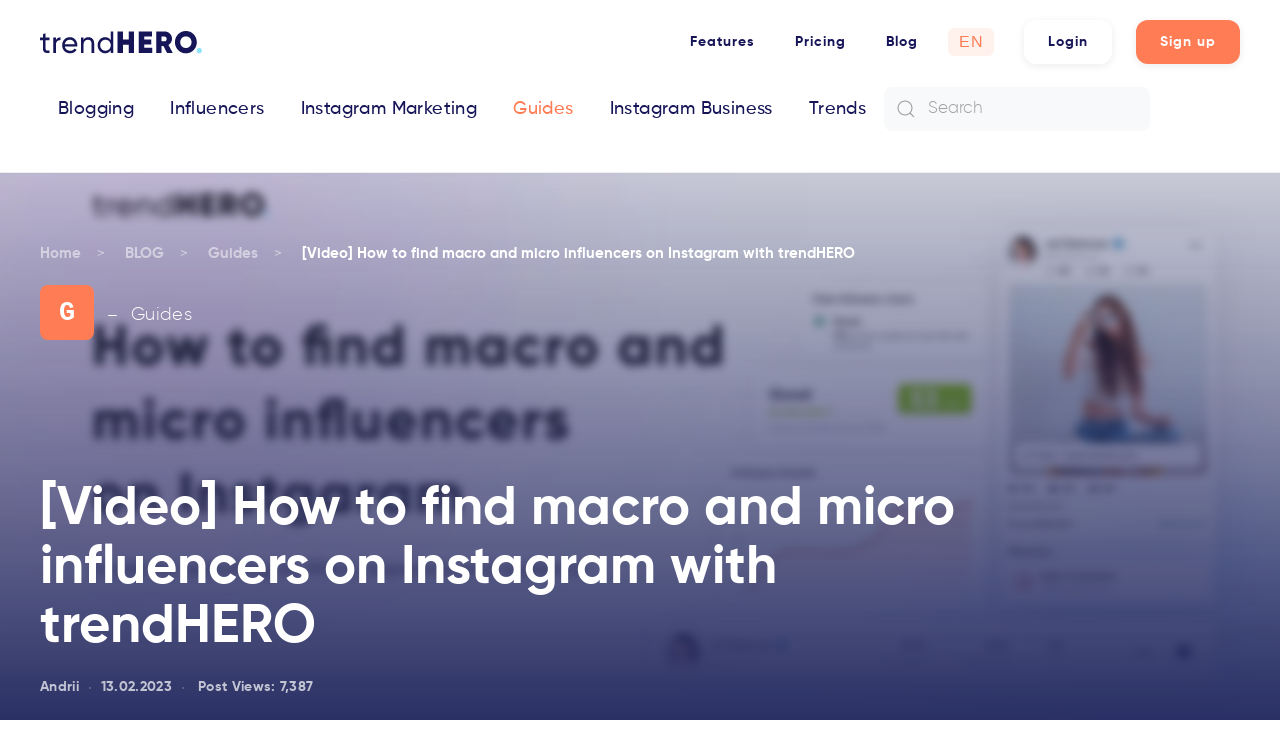

--- FILE ---
content_type: text/html; charset=UTF-8
request_url: https://trendhero.io/blog/find-influencers-video/
body_size: 9821
content:
<!DOCTYPE html><html lang="en"><head><meta charset="UTF-8"><meta http-equiv="X-UA-Compatible" content="IE=edge"><meta name="viewport" content="width=device-width, initial-scale=1"><link rel="shortcut icon" href="/wp-content/uploads/2022/08/favicon-1.png"><link rel="apple-touch-icon" href="/wp-content/uploads/2022/08/favicon-1.png"><link rel="pingback" href="https://trendhero.io/xmlrpc.php"><meta name='robots' content='index, follow, max-image-preview:large, max-snippet:-1, max-video-preview:-1' /><title>[Video] How to find macro and micro influencers on Instagram with trendHERO - trendHERO</title><link rel="canonical" href="https://trendhero.io/blog/find-influencers-video/" /><meta property="og:locale" content="en_US" /><meta property="og:type" content="article" /><meta property="og:title" content="[Video] How to find macro and micro influencers on Instagram with trendHERO - trendHERO" /><meta property="og:description" content="Ultimate guide how to use advanced influencer search tool for great results. Here is a detailed video how to use trendHERO to find influencers. In our blog you can read a lot about different search methods, e.g. niche or local influencers. And this video helps your to see the right workflow. Enjoy: ﻿ Looking for [&hellip;]" /><meta property="og:url" content="https://trendhero.io/blog/find-influencers-video/" /><meta property="og:site_name" content="trendHERO" /><meta property="article:published_time" content="2023-02-13T15:28:35+00:00" /><meta property="article:modified_time" content="2023-02-13T15:30:58+00:00" /><meta property="og:image" content="https://trendhero.io/wp-content/uploads/2023/02/maxresdefault-1.jpg" /><meta property="og:image:width" content="1280" /><meta property="og:image:height" content="720" /><meta name="twitter:card" content="summary_large_image" /><meta name="twitter:label1" content="Written by" /><meta name="twitter:data1" content="Andrii" /><meta name="twitter:label2" content="Est. reading time" /><meta name="twitter:data2" content="1 minute" /> <script type="application/ld+json" class="yoast-schema-graph">{"@context":"https://schema.org","@graph":[{"@type":"WebSite","@id":"https://trendhero.io/#website","url":"https://trendhero.io/","name":"trendHERO","description":"Instagram Analytics - Track Fake Followers","potentialAction":[{"@type":"SearchAction","target":"https://trendhero.io/?s={search_term_string}","query-input":"required name=search_term_string"}],"inLanguage":"en"},{"@type":"ImageObject","@id":"https://trendhero.io/blog/find-influencers-video/#primaryimage","inLanguage":"en","url":"https://trendhero.io/wp-content/uploads/2023/02/maxresdefault-1.jpg","contentUrl":"https://trendhero.io/wp-content/uploads/2023/02/maxresdefault-1.jpg","width":1280,"height":720,"caption":"how to find influencers"},{"@type":"WebPage","@id":"https://trendhero.io/blog/find-influencers-video/#webpage","url":"https://trendhero.io/blog/find-influencers-video/","name":"[Video] How to find macro and micro influencers on Instagram with trendHERO - trendHERO","isPartOf":{"@id":"https://trendhero.io/#website"},"primaryImageOfPage":{"@id":"https://trendhero.io/blog/find-influencers-video/#primaryimage"},"datePublished":"2023-02-13T15:28:35+00:00","dateModified":"2023-02-13T15:30:58+00:00","author":{"@id":"https://trendhero.io/#/schema/person/c8faacbf3b2a16b23271525bd47769b5"},"breadcrumb":{"@id":"https://trendhero.io/blog/find-influencers-video/#breadcrumb"},"inLanguage":"en","potentialAction":[{"@type":"ReadAction","target":["https://trendhero.io/blog/find-influencers-video/"]}]},{"@type":"BreadcrumbList","@id":"https://trendhero.io/blog/find-influencers-video/#breadcrumb","itemListElement":[{"@type":"ListItem","position":1,"item":{"@type":"WebPage","@id":"https://trendhero.io/","url":"https://trendhero.io/","name":"\u0413\u043b\u0430\u0432\u043d\u0430\u044f \u0441\u0442\u0440\u0430\u043d\u0438\u0446\u0430"}},{"@type":"ListItem","position":2,"item":{"@type":"WebPage","@id":"https://trendhero.io/blog/","url":"https://trendhero.io/blog/","name":"BLOG"}},{"@type":"ListItem","position":3,"item":{"@id":"https://trendhero.io/blog/find-influencers-video/#webpage"}}]},{"@type":"Person","@id":"https://trendhero.io/#/schema/person/c8faacbf3b2a16b23271525bd47769b5","name":"Andrii","image":{"@type":"ImageObject","@id":"https://trendhero.io/#personlogo","inLanguage":"en","url":"https://secure.gravatar.com/avatar/30d96dace9d68d9bac6d2f4a6ef20eae?s=96&d=mm&r=g","contentUrl":"https://secure.gravatar.com/avatar/30d96dace9d68d9bac6d2f4a6ef20eae?s=96&d=mm&r=g","caption":"Andrii"},"url":"https://trendhero.io/blog/author/akalashnik1/"}]}</script> <link rel='dns-prefetch' href='//trendhero.io' /><link rel="alternate" type="application/rss+xml" title="trendHERO &raquo; Feed" href="https://trendhero.io/feed/" /><link rel="alternate" type="application/rss+xml" title="trendHERO &raquo; Comments Feed" href="https://trendhero.io/comments/feed/" /><link rel="alternate" type="application/rss+xml" title="trendHERO &raquo; [Video] How to find macro and micro influencers on Instagram with trendHERO Comments Feed" href="https://trendhero.io/blog/find-influencers-video/feed/" /><link rel='stylesheet' id='wp-block-library-css'  href='https://trendhero.io/wp-includes/css/dist/block-library/style.min.css?ver=5.7.2' type='text/css' media='all' /><link rel='stylesheet' id='contact-form-7-css'  href='https://trendhero.io/wp-content/cache/autoptimize/1/css/autoptimize_single_76e12144b6be9bc0a17dd880c5566156.css?ver=5.4.1' type='text/css' media='all' /><link rel='stylesheet' id='post-views-counter-frontend-css'  href='https://trendhero.io/wp-content/cache/autoptimize/1/css/autoptimize_single_06e5b21cbcff813c4731edf288388ba4.css?ver=1.3.4' type='text/css' media='all' /><link rel='stylesheet' id='ce_responsive-css'  href='https://trendhero.io/wp-content/plugins/simple-embed-code/css/video-container.min.css?ver=5.7.2' type='text/css' media='all' /><link href="https://trendhero.io/wp-content/cache/autoptimize/1/css/autoptimize_single_a8e8582d12a4781eb882408759722796.css?ver=1659027228" rel="stylesheet"><link href="https://trendhero.io/wp-content/cache/autoptimize/1/css/autoptimize_single_a30782b2116003df2dc78365766444ca.css?ver=2.4.18" rel="stylesheet"> <script type='text/javascript' src='https://trendhero.io/wp-includes/js/jquery/jquery.min.js?ver=3.5.1' id='jquery-core-js'></script> <script type='text/javascript' src='https://trendhero.io/wp-includes/js/jquery/jquery-migrate.min.js?ver=3.3.2' id='jquery-migrate-js'></script> <link rel="https://api.w.org/" href="https://trendhero.io/wp-json/" /><link rel="alternate" type="application/json" href="https://trendhero.io/wp-json/wp/v2/posts/5915" /><link rel="EditURI" type="application/rsd+xml" title="RSD" href="https://trendhero.io/xmlrpc.php?rsd" /><link rel="wlwmanifest" type="application/wlwmanifest+xml" href="https://trendhero.io/wp-includes/wlwmanifest.xml" /><meta name="generator" content="WordPress 5.7.2" /><link rel='shortlink' href='https://trendhero.io/?p=5915' /><link rel="alternate" type="application/json+oembed" href="https://trendhero.io/wp-json/oembed/1.0/embed?url=https%3A%2F%2Ftrendhero.io%2Fblog%2Ffind-influencers-video%2F" /><link rel="alternate" type="text/xml+oembed" href="https://trendhero.io/wp-json/oembed/1.0/embed?url=https%3A%2F%2Ftrendhero.io%2Fblog%2Ffind-influencers-video%2F&#038;format=xml" /><style type="text/css">#wp-admin-bar-pvc-post-views .pvc-graph-container { padding-top: 6px; padding-bottom: 6px; position: relative; display: block; height: 100%; box-sizing: border-box; }
				#wp-admin-bar-pvc-post-views .pvc-line-graph {
					display: inline-block;
					width: 1px;
					margin-right: 1px;
					background-color: #ccc;
					vertical-align: baseline;
				}
				#wp-admin-bar-pvc-post-views .pvc-line-graph:hover { background-color: #eee; }
				#wp-admin-bar-pvc-post-views .pvc-line-graph-0 { height: 1% }
				#wp-admin-bar-pvc-post-views .pvc-line-graph-1 { height: 5% }
				#wp-admin-bar-pvc-post-views .pvc-line-graph-2 { height: 10% }
				#wp-admin-bar-pvc-post-views .pvc-line-graph-3 { height: 15% }
				#wp-admin-bar-pvc-post-views .pvc-line-graph-4 { height: 20% }
				#wp-admin-bar-pvc-post-views .pvc-line-graph-5 { height: 25% }
				#wp-admin-bar-pvc-post-views .pvc-line-graph-6 { height: 30% }
				#wp-admin-bar-pvc-post-views .pvc-line-graph-7 { height: 35% }
				#wp-admin-bar-pvc-post-views .pvc-line-graph-8 { height: 40% }
				#wp-admin-bar-pvc-post-views .pvc-line-graph-9 { height: 45% }
				#wp-admin-bar-pvc-post-views .pvc-line-graph-10 { height: 50% }
				#wp-admin-bar-pvc-post-views .pvc-line-graph-11 { height: 55% }
				#wp-admin-bar-pvc-post-views .pvc-line-graph-12 { height: 60% }
				#wp-admin-bar-pvc-post-views .pvc-line-graph-13 { height: 65% }
				#wp-admin-bar-pvc-post-views .pvc-line-graph-14 { height: 70% }
				#wp-admin-bar-pvc-post-views .pvc-line-graph-15 { height: 75% }
				#wp-admin-bar-pvc-post-views .pvc-line-graph-16 { height: 80% }
				#wp-admin-bar-pvc-post-views .pvc-line-graph-17 { height: 85% }
				#wp-admin-bar-pvc-post-views .pvc-line-graph-18 { height: 90% }
				#wp-admin-bar-pvc-post-views .pvc-line-graph-19 { height: 95% }
				#wp-admin-bar-pvc-post-views .pvc-line-graph-20 { height: 100% }</style><script src="https://trendhero.io/wp-content/cache/autoptimize/1/js/autoptimize_single_4438ab1be6746ffe7c82c541657329f5.js?ver=2.4.18"></script> <script src="https://trendhero.io/wp-content/cache/autoptimize/1/js/autoptimize_single_3128b27984c40aff33911af5188ac08d.js?ver=2.4.18"></script> <script src="https://trendhero.io/wp-content/cache/autoptimize/1/js/autoptimize_single_2aa988e5fe9687c543bba84fadd52397.js?ver=2.4.18"></script> <script>var $theme = {};</script> <script src="https://trendhero.io/wp-content/cache/autoptimize/1/js/autoptimize_single_dc45d7a34eefbc3fc2be7f0420b76a98.js?ver=2.4.18"></script> <script>jQuery.getJSON("https://api.trendhero.io/api/prices?locale=en", function(data) {
  jQuery.each(data.time_subscription_pack_prices, function(key, val) {

    if (val.price.first_buy_price !== null) {
      jQuery(jQuery(".price-container")[key + 1]).prepend(
        '<span class="old-price"><sup>$</sup> ${val.price.cost} </span>'
      );
      jQuery(jQuery(".price-box .price-count:first-child")[key + 1]).html(
        val.price.first_buy_price
      );
    } else {
      jQuery(jQuery(".price-box .price-count:first-child")[key + 1]).html(
        val.price.cost
      );
    }
  });
});

function gtm() {
  (function(w,d,s,l,i){w[l]=w[l]||[];w[l].push({'gtm.start':
new Date().getTime(),event:'gtm.js'});var f=d.getElementsByTagName(s)[0],
j=d.createElement(s),dl=l!='dataLayer'?'&l='+l:'';j.async=true;j.src=
'https://www.googletagmanager.com/gtm.js?id='+i+dl;f.parentNode.insertBefore(j,f);
})(window,document,'script','dataLayer','GTM-T36SK87');
}
setTimeout(gtm, 4000);

// SEARCH

document.addEventListener("DOMContentLoaded", function(event) {
let searchForm = document.querySelector('#search-form')
let searchInput = document.getElementById('search-input')

	const searchSubmit = event => {
		event.preventDefault();
		window.location.href = `https://trendhero.io/blog?s=${searchInput.value}`
	};

	searchForm.addEventListener('submit', searchSubmit )

});</script> <script defer="defer" src="https://trendhero.io/wp-content/cache/autoptimize/1/js/autoptimize_single_4b98068047c063f671e43a9b2fe91a6e.js"></script> <script defer="defer" src="https://trendhero.io/wp-content/cache/autoptimize/1/js/autoptimize_single_2049f040bad814a86a21ff0492ad4db9.js"></script> </head><body class="post-template-default single single-post postid-5915 single-format-standard "><div class="tm-page"><div class="tm-header-mobile uk-hidden@m"><div class="uk-navbar-container"><nav uk-navbar><div class="uk-navbar-left" > <a href="https://trendhero.io" class="uk-navbar-item uk-logo"> <img alt="trendHERO." width="180" height="25" src="/images/logo.svg"></a></div><div class="uk-navbar-right"> <a class="uk-navbar-toggle" href="#tm-mobile" uk-toggle><div uk-navbar-toggle-icon></div> </a></div></nav></div><div id="tm-mobile" class="uk-modal-full" uk-modal><div class="uk-modal-dialog uk-modal-body uk-height-viewport"> <button class="uk-modal-close-full" type="button" uk-close></button><div class="uk-child-width-1-1" uk-grid><div><div class="uk-panel widget-custom-html" id="widget-custom_html-7"><div class="textwidget custom-html-widget"><a class="uk-navbar-item uk-logo" href="/"> <img width="144" height="20" alt="trendHERO" src="/images/logo.svg"></a></div></div></div><div><div class="uk-panel main-menu-mobile widget-menu" id="widget-nav_menu-2"><ul class="uk-nav uk-nav-default"><li class="uk-parent"><a href="/#analitycs" class=" menu-item menu-item-type-custom menu-item-object-custom menu-item-has-children">Features</a><ul class="uk-nav-sub"><li><a href="/#analitycs" class=" menu-item menu-item-type-custom menu-item-object-custom">Analytics</a></li><li><a href="/#search" class=" menu-item menu-item-type-custom menu-item-object-custom">Discovery</a></li><li><a href="/#adposts" class=" menu-item menu-item-type-custom menu-item-object-custom">Ad Posts</a></li><li><a href="/#outreach" class=" menu-item menu-item-type-custom menu-item-object-custom">Outreach</a></li></ul></li><li><a href="/pricing" class=" menu-item menu-item-type-custom menu-item-object-custom">Pricing</a></li><li class="uk-active"><a href="https://trendhero.io/blog/" class=" menu-item menu-item-type-post_type menu-item-object-page current_page_parent">Blog</a></li></ul></div></div><div><div class="uk-panel widget-custom-html" id="widget-custom_html-8"><div class="textwidget custom-html-widget"> <a class="uk-button uk-button-primary uk-button-large uk-margin uk-width-1-1" href="https://trendhero.io/auth/registration?lng=en"> Sign up</a> <a class="uk-button uk-button-default uk-button-large uk-width-1-1" href="https://trendhero.io/auth/login?lng=en"> Log in</a></div></div></div><div><div class="uk-panel widget-polylang" id="widget-polylang-3"><ul><li class="lang-item lang-item-5 lang-item-en current-lang lang-item-first"><a lang="en" hreflang="en" href="https://trendhero.io/blog/find-influencers-video/">EN</a></li><li class="lang-item lang-item-60 lang-item-br no-translation"><a lang="pt" hreflang="pt" href="https://trendhero.io/br/">PT</a></li><li class="lang-item lang-item-10 lang-item-ru no-translation"><a lang="ru" hreflang="ru" href="https://trendhero.io/ru/">RU</a></li><li class="lang-item lang-item-65 lang-item-uk no-translation"><a lang="uk" hreflang="uk" href="https://trendhero.io/ua/">UA</a></li></ul></div></div></div></div></div></div><div class="tm-header uk-visible@m" uk-header><div class="tm-headerbar-top"><div uk-sticky media="@m" cls-active="uk-navbar-sticky" sel-target=".uk-navbar-container"><div class="uk-container uk-container-expand uk-flex uk-flex-middle"> <a href="https://trendhero.io" class="uk-logo"> <img alt="trendHERO." width="180" height="25" src="/images/logo.svg"><img class="uk-logo-inverse" alt="trendHERO." width="180" height="25" src="/images/logo-w.svg"></a><div class="uk-margin-auto-left"><div class="uk-grid-medium uk-child-width-auto uk-flex-middle" uk-grid><div><div class="uk-panel main-menu widget-menu" id="widget-nav_menu-4"><ul class="uk-subnav"><li class="uk-parent"><a href="/#analitycs" class=" menu-item menu-item-type-custom menu-item-object-custom menu-item-has-children">Features</a></li><li><a href="/pricing" class=" menu-item menu-item-type-custom menu-item-object-custom">Pricing</a></li><li class="uk-active"><a href="https://trendhero.io/blog/" class=" menu-item menu-item-type-post_type menu-item-object-page current_page_parent">Blog</a></li></ul></div></div><div><div class="uk-panel widget-polylang" id="widget-polylang-6"> <label class="screen-reader-text" for="lang_choice_polylang-6">Choose a language</label><select name="lang_choice_polylang-6" id="lang_choice_polylang-6"><option value="en" selected='selected'>EN</option><option value="br">PT</option><option value="ru">RU</option><option value="uk">UA</option> </select> <script type="text/javascript">//
					var urls_polylang6 = {"en":"https:\/\/trendhero.io\/","br":"https:\/\/trendhero.io\/br\/","ru":"https:\/\/trendhero.io\/ru\/","uk":"https:\/\/trendhero.io\/ua\/"};
					document.getElementById( "lang_choice_polylang-6" ).onchange = function() {
						location.href = urls_polylang6[this.value];
					}
					//</script> </div></div><div><div class="uk-panel login-buttons widget-custom-html" id="widget-custom_html-3"><div class="textwidget custom-html-widget"> <a class="uk-button uk-button-default uk-button-large! uk-margin-right uk-margin-left! uk-margin-remove-bottom@m " href="https://trendhero.io/auth/login?lng=en"> Login</a> <a class="uk-button uk-button-primary uk-margin-remove@m " href="https://trendhero.io/auth/registration?lng=en"> Sign up</a></div></div></div></div></div></div></div></div><div class="uk-navbar-container custom-header"><div class="uk-container uk-container-expand uk-flex uk-flex-middle"><nav class="uk-navbar uk-flex-auto" uk-navbar="{&quot;align&quot;:&quot;left&quot;,&quot;boundary&quot;:&quot;!.uk-navbar-container&quot;}"><div class="uk-navbar-left"><ul class="uk-navbar-nav"><li><a href="https://trendhero.io/blog/category/blogging/" class=" menu-item menu-item-type-taxonomy menu-item-object-category">Blogging</a></li><li><a href="https://trendhero.io/blog/category/influencers/" class=" menu-item menu-item-type-taxonomy menu-item-object-category">Influencers</a></li><li><a href="https://trendhero.io/blog/category/instagram-marketing/" class=" menu-item menu-item-type-taxonomy menu-item-object-category">Instagram Marketing</a></li><li class="uk-active"><a href="https://trendhero.io/blog/category/guides/" class=" menu-item menu-item-type-taxonomy menu-item-object-category current-post-ancestor current-menu-parent current-post-parent">Guides</a></li><li><a href="https://trendhero.io/blog/category/instagram-business/" class=" menu-item menu-item-type-taxonomy menu-item-object-category">Instagram Business</a></li><li><a href="https://trendhero.io/blog/category/trends/" class=" menu-item menu-item-type-taxonomy menu-item-object-category">Trends</a></li></ul><div class="uk-navbar-item widget-custom-html" id="widget-custom_html-10"><div class="textwidget custom-html-widget"><form id="search-form"><div class="uk-inline"> <span class="uk-form-icon" uk-icon="icon: search"></span> <input id="search-input" class="uk-input" type="text" placeholder="Search"></div></form></div></div></div></nav></div></div></div><div class="main-single-cover uk-section-secondary uk-position-relative"><div data-src="/wp-content/themes/yootheme/cache/maxresdefault-1-4b90ee9e.webp" data-srcset="https://trendhero.io/wp-admin/admin-ajax.php?p=image&amp;action=kernel&amp;src=WyJ3cC1jb250ZW50XC91cGxvYWRzXC8yMDIzXC8wMlwvbWF4cmVzZGVmYXVsdC0xLmpwZyIsW1siZG9SZXNpemUiLFs3NjgsNDMyLDc2OCw0MzJdXSxbImRvQ3JvcCIsWzc2OCw0MzIsMCwwXV0sWyJ0eXBlIixbIndlYnAiLCI4NSJdXV1d&amp;hash=46f71cbb5c91e84acc804db913d3c99e 768w, https://trendhero.io/wp-admin/admin-ajax.php?p=image&amp;action=kernel&amp;src=WyJ3cC1jb250ZW50XC91cGxvYWRzXC8yMDIzXC8wMlwvbWF4cmVzZGVmYXVsdC0xLmpwZyIsW1siZG9SZXNpemUiLFsxMDI0LDU3NiwxMDI0LDU3Nl1dLFsiZG9Dcm9wIixbMTAyNCw1NzYsMCwwXV0sWyJ0eXBlIixbIndlYnAiLCI4NSJdXV1d&amp;hash=360674c3bab444f2494724c7fe29ef8e 1024w, /wp-content/themes/yootheme/cache/maxresdefault-1-4b90ee9e.webp 1280w" data-sizes="(max-aspect-ratio: 1280/720) 178vh" uk-img class="uk-background-norepeat uk-background-cover uk-background-center-center uk-section"><div class="uk-position-cover" style="background-color: rgba(24, 47, 97, 0.06);"></div><div class="uk-container uk-position-relative"><div class="tm-grid-expand uk-child-width-1-1 uk-margin-xlarge" uk-grid><div><div id="template-8b9hJu4b#0-0-0-0" class="uk-margin uk-margin-remove-top"><ul class="uk-breadcrumb uk-margin-remove-bottom"><li><a href="https://trendhero.io">Home</a></li><li><a href="https://trendhero.io/blog/">BLOG</a></li><li><a href="https://trendhero.io/blog/category/guides/">Guides</a></li><li><span>[Video] How to find macro and micro influencers on Instagram with trendHERO</span></li></ul></div><div id="th-cat"><a href="https://trendhero.io/blog/category/guides/" rel="tag">Guides</a></div></div></div><div class="uk-grid-margin uk-container uk-container-small uk-container-expand-left"><div class="tm-grid-expand uk-child-width-1-1" uk-grid><div><h1 class="uk-heading-large"> [Video] How to find macro and micro influencers on Instagram with trendHERO</h1><div><ul class="uk-margin-remove-bottom uk-subnav  uk-subnav-divider" uk-margin><li class="el-item"> <a class="el-content uk-disabled">Andrii</a></li><li class="el-item"> <a class="el-content uk-disabled">13.02.2023</a></li><li class="el-item"> <a class="el-content uk-disabled"><div class="post-views post-5915 entry-meta"> <span class="post-views-icon dashicons dashicons-chart-bar"></span> <span class="post-views-label">Post Views: </span> <span class="post-views-count">7,387</span></div> </a></li></ul></div></div></div></div></div></div></div><div class="uk-article uk-section-default uk-section"><div class="uk-container"><div class="tm-grid-expand uk-grid-margin" uk-grid><div class="uk-width-2-3@m"><div class="uk-panel uk-dropcap uk-margin"><p>Ultimate guide how to use advanced influencer search tool for great results.</p><p>Here is a detailed video how to use trendHERO to find influencers. In our blog you can read a lot about different search methods, e.g. <a href="https://trendhero.io/blog/niche-influencers/">niche</a> or <a href="https://trendhero.io/blog/find-local-influencers/">local</a> influencers. And this video helps your to see the right workflow. Enjoy:</p><p><iframe loading="lazy" title="YouTube video player" src="https://www.youtube.com/embed/DyCXSGYj79s" width="720" height="450" frameborder="0" allowfullscreen="allowfullscreen"><span data-mce-type="bookmark" style="display: inline-block; width: 0px; overflow: hidden; line-height: 0;" class="mce_SELRES_start">﻿</span></iframe></p><p>Looking for a tool to for Instagram influencer search?</p><div class="uk-text-center uk-margin cta-block"><a class="uk-button uk-button-large uk-button-primary cta" href="https://trendhero.io/">Try our  tool for free</a></div></div><div class="uk-margin-large uk-text-center"><ul class="uk-pagination uk-margin-remove-bottom uk-flex-center" uk-margin><li class="uk-margin-auto-right"> <a href="https://trendhero.io/blog/instagram-analysis-video/"><span uk-pagination-previous></span> Previous</a></li><li class="uk-margin-auto-left"> <a href="https://trendhero.io/blog/influencer-marketing-for-small-business/">Next <span uk-pagination-next></span></a></li></ul></div><div class="uk-panel"><div class="tagcloud"><a href="https://trendhero.io/blog/tag/ai/" class="tag-cloud-link tag-link-89 tag-link-position-1" style="font-size: 8pt;" aria-label="AI (1 item)">AI</a> <a href="https://trendhero.io/blog/tag/analysis/" class="tag-cloud-link tag-link-40 tag-link-position-2" style="font-size: 14.408450704225pt;" aria-label="Analysis (8 items)">Analysis</a> <a href="https://trendhero.io/blog/tag/bench/" class="tag-cloud-link tag-link-56 tag-link-position-3" style="font-size: 9.7746478873239pt;" aria-label="Benchmarks (2 items)">Benchmarks</a> <a href="https://trendhero.io/blog/tag/chatgpt/" class="tag-cloud-link tag-link-87 tag-link-position-4" style="font-size: 8pt;" aria-label="ChatGPT (1 item)">ChatGPT</a> <a href="https://trendhero.io/blog/tag/discovery/" class="tag-cloud-link tag-link-42 tag-link-position-5" style="font-size: 13.915492957746pt;" aria-label="Discovery (7 items)">Discovery</a> <a href="https://trendhero.io/blog/tag/fakes/" class="tag-cloud-link tag-link-52 tag-link-position-6" style="font-size: 13.422535211268pt;" aria-label="Fake followers (6 items)">Fake followers</a> <a href="https://trendhero.io/blog/tag/for-agency/" class="tag-cloud-link tag-link-38 tag-link-position-7" style="font-size: 17.661971830986pt;" aria-label="For agencies (18 items)">For agencies</a> <a href="https://trendhero.io/blog/tag/for-brands/" class="tag-cloud-link tag-link-34 tag-link-position-8" style="font-size: 22pt;" aria-label="For brands (52 items)">For brands</a> <a href="https://trendhero.io/blog/tag/for-influencers/" class="tag-cloud-link tag-link-36 tag-link-position-9" style="font-size: 18.253521126761pt;" aria-label="For influencers (21 items)">For influencers</a> <a href="https://trendhero.io/blog/tag/promotion-free/" class="tag-cloud-link tag-link-46 tag-link-position-10" style="font-size: 13.422535211268pt;" aria-label="Free promotion (6 items)">Free promotion</a> <a href="https://trendhero.io/blog/tag/instagram-app/" class="tag-cloud-link tag-link-78 tag-link-position-11" style="font-size: 12.732394366197pt;" aria-label="instagram app (5 items)">instagram app</a> <a href="https://trendhero.io/blog/tag/landing/" class="tag-cloud-link tag-link-70 tag-link-position-12" style="font-size: 8pt;" aria-label="landing (1 item)">landing</a> <a href="https://trendhero.io/blog/tag/leads/" class="tag-cloud-link tag-link-74 tag-link-position-13" style="font-size: 8pt;" aria-label="leads (1 item)">leads</a> <a href="https://trendhero.io/blog/tag/lifehacks/" class="tag-cloud-link tag-link-26 tag-link-position-14" style="font-size: 8pt;" aria-label="lifehacks (1 item)">lifehacks</a> <a href="https://trendhero.io/blog/tag/links/" class="tag-cloud-link tag-link-72 tag-link-position-15" style="font-size: 8pt;" aria-label="links (1 item)">links</a> <a href="https://trendhero.io/blog/tag/micro-and-nano/" class="tag-cloud-link tag-link-81 tag-link-position-16" style="font-size: 8pt;" aria-label="micro and nano (1 item)">micro and nano</a> <a href="https://trendhero.io/blog/tag/nft/" class="tag-cloud-link tag-link-85 tag-link-position-17" style="font-size: 8pt;" aria-label="nft (1 item)">nft</a> <a href="https://trendhero.io/blog/tag/outreach/" class="tag-cloud-link tag-link-44 tag-link-position-18" style="font-size: 14.408450704225pt;" aria-label="Outreach (8 items)">Outreach</a> <a href="https://trendhero.io/blog/tag/paid-ads/" class="tag-cloud-link tag-link-83 tag-link-position-19" style="font-size: 8pt;" aria-label="paid ads (1 item)">paid ads</a> <a href="https://trendhero.io/blog/tag/promotion-paid/" class="tag-cloud-link tag-link-48 tag-link-position-20" style="font-size: 12.732394366197pt;" aria-label="Paid promotion (5 items)">Paid promotion</a> <a href="https://trendhero.io/blog/tag/posting/" class="tag-cloud-link tag-link-32 tag-link-position-21" style="font-size: 8pt;" aria-label="posting (1 item)">posting</a> <a href="https://trendhero.io/blog/tag/tools/" class="tag-cloud-link tag-link-54 tag-link-position-22" style="font-size: 17.661971830986pt;" aria-label="Tools (18 items)">Tools</a> <a href="https://trendhero.io/blog/tag/top/" class="tag-cloud-link tag-link-28 tag-link-position-23" style="font-size: 18.647887323944pt;" aria-label="Top (23 items)">Top</a> <a href="https://trendhero.io/blog/tag/tracking/" class="tag-cloud-link tag-link-50 tag-link-position-24" style="font-size: 12.732394366197pt;" aria-label="Tracking (5 items)">Tracking</a> <a href="https://trendhero.io/blog/tag/trendhero/" class="tag-cloud-link tag-link-76 tag-link-position-25" style="font-size: 15.69014084507pt;" aria-label="trendHERO guides (11 items)">trendHERO guides</a></div></div></div><div class="uk-width-1-3@m"><div class="uk-panel"><div class="textwidget custom-html-widget"><p align="center"> <a href="https://trendhero.io/auth/registration?utm_content=blog_banner_white_en" class="uk-button uk-button-default uk-button-small1"><img class="el-image" alt="check influencer" src="https://trendhero.io/wp-content/uploads/2021/10/banner_blog_en_6.png" width="100%"></a></p></div></div><div class="uk-panel"><div class="textwidget custom-html-widget"><h3>Popular tags:</h3><p> <a href="https://trendhero.io/blog/tag/trendhero/">trendHERO guides</a></p><p> <a href="https://trendhero.io/blog/tag/for-brands/">For brands</a></p><p> <a href="https://trendhero.io/blog/tag/for-influencers/">For influencers</a></p><p> <a href="https://trendhero.io/blog/tag/for-agency/">For agencies</a></p><p> <a href="https://trendhero.io/blog/tag/tools/">Tools</a></p><p> <a href="https://trendhero.io/blog/tag/top/">Top influencers</a></p></div></div></div></div></div></div><div class="uk-section-default uk-section"><div class="uk-container"><div class="tm-grid-expand uk-child-width-1-1 uk-grid-margin" uk-grid><div><div><div class='yarpp yarpp-related yarpp-related-shortcode yarpp-template-thumbnails'><div class="uk-h3"><h3>We also recommend to read</h3></div><div class="yarpp-thumbnails-horizontal"> <a class='yarpp-thumbnail' rel='norewrite' href='https://trendhero.io/blog/instagram-audit/' title='How to Run an Instagram Audit in 2023 (Free Audit Tools Inside!)'> <img width="150" height="150" src="https://trendhero.io/wp-content/uploads/2020/03/audit-insta1-150x150.jpg" class="attachment-thumbnail size-thumbnail wp-post-image" alt="Instagram Audit" loading="lazy" data-pin-nopin="true" /><span class="yarpp-thumbnail-title">How to Run an Instagram Audit in 2023 (Free Audit Tools Inside!)</span></a> <a class='yarpp-thumbnail' rel='norewrite' href='https://trendhero.io/blog/analyze-competitors/' title='How to Analyze Competitors on Instagram'> <img width="150" height="150" src="https://trendhero.io/wp-content/uploads/2020/12/trendhero-competitor-analysis-150x150.jpg" class="attachment-thumbnail size-thumbnail wp-post-image" alt="competitor analysis on Instagram" loading="lazy" data-pin-nopin="true" /><span class="yarpp-thumbnail-title">How to Analyze Competitors on Instagram</span></a> <a class='yarpp-thumbnail' rel='norewrite' href='https://trendhero.io/blog/instagram-follower-count-history/' title='How to Access Instagram Follower Count History (2023)'> <img width="150" height="150" src="https://trendhero.io/wp-content/uploads/2020/06/influencer-marketing2-150x150.jpg" class="attachment-thumbnail size-thumbnail wp-post-image" alt="follower count history" loading="lazy" data-pin-nopin="true" /><span class="yarpp-thumbnail-title">How to Access Instagram Follower Count History (2023)</span></a> <a class='yarpp-thumbnail' rel='norewrite' href='https://trendhero.io/blog/find-instagram-influencers/' title='How to Find Influencers on Instagram in 6 Easy Steps'> <img width="150" height="150" src="https://trendhero.io/wp-content/uploads/2021/05/find-clients-instagram-150x150.jpeg" class="attachment-thumbnail size-thumbnail wp-post-image" alt="find-clients-instagram" loading="lazy" data-pin-nopin="true" /><span class="yarpp-thumbnail-title">How to Find Influencers on Instagram in 6 Easy Steps</span></a> <a class='yarpp-thumbnail' rel='norewrite' href='https://trendhero.io/blog/influencer-outreach/' title='Influencer outreach. How to begin, and how to increase conversion rates. The ultimate guide for Instagram'> <img width="150" height="150" src="https://trendhero.io/wp-content/uploads/2022/05/outreach_cover-150x150.png" class="attachment-thumbnail size-thumbnail wp-post-image" alt="Influecner outreach" loading="lazy" data-pin-nopin="true" srcset="https://trendhero.io/wp-content/uploads/2022/05/outreach_cover-150x150.png 150w, https://trendhero.io/wp-content/uploads/2022/05/outreach_cover-120x120.png 120w" sizes="(max-width: 150px) 100vw, 150px" /><span class="yarpp-thumbnail-title">Influencer outreach. How to begin, and how to increase conversion rates. The ultimate guide for Instagram</span></a> <a class='yarpp-thumbnail' rel='norewrite' href='https://trendhero.io/blog/instagram-analysis-video/' title='[Video] How to analyze Instagram influencers and check for fake followers in trendHERO'> <img width="150" height="150" src="https://trendhero.io/wp-content/uploads/2023/02/maxresdefault-150x150.jpg" class="attachment-thumbnail size-thumbnail wp-post-image" alt="" loading="lazy" data-pin-nopin="true" srcset="https://trendhero.io/wp-content/uploads/2023/02/maxresdefault-150x150.jpg 150w, https://trendhero.io/wp-content/uploads/2023/02/maxresdefault-120x120.jpg 120w" sizes="(max-width: 150px) 100vw, 150px" /><span class="yarpp-thumbnail-title">[Video] How to analyze Instagram influencers and check for fake followers in trendHERO</span></a></div></div></div></div></div></div></div><style>#template-8b9hJu4b\#0-0-0-0 { font-weight: 500; color: #fff !important; }</style><div class="for-blog uk-section-default uk-section"><div class="uk-container"><div class="tm-grid-expand uk-child-width-1-1 uk-grid-margin" uk-grid><div class="uk-grid-item-match uk-width-1-1@m"><div class="uk-tile-muted uk-tile uk-flex uk-flex-middle"><div class="uk-panel uk-width-1-1"><h2 class="uk-h2 uk-text-center"> Instagram Engagement Rate Calculator For Free</h2><div class="uk-panel uk-margin uk-text-center"><p>Check any influencer's Engagement rate and analyze his or her followers growth history</p></div><div class="uk-margin uk-text-center"> <a class="el-content uk-button uk-button-primary uk-button-large" href="https://trendhero.io/engagement-rate-calculator-instagram/" target="_blank"> Free ER Calculator </a></div><div class="uk-panel uk-margin uk-text-center"><p><strong>Other free tools:</strong> <a href="https://trendhero.io/blog/instagram-follower-count-history/" target="_blank">Follower Count History</a>,   <a href="https://trendhero.io/instagram-follower-count/" target="_blank">Instagram Follower Count</a>,   <a href="https://trendhero.io/blog/free-cpm-calculator/" target="_blank" >CPM Calculator</a></p></div></div></div></div></div></div></div><div class="footer uk-section-default uk-section uk-section-small"><div class="uk-container"><div class="tm-grid-expand uk-grid-margin" uk-grid><div class="uk-width-1-3@m"><div class="uk-margin uk-margin-remove-bottom uk-text-left@m uk-text-center"> <img width="100" height="14" class="el-image" alt data-src="/images/logo.svg" uk-img></div><div class="uk-panel uk-margin-small uk-text-left@m uk-text-center"><p>Copyright © 2019-2023. All rights reserved.</p></div></div><div class="uk-grid-item-match uk-flex-bottom uk-width-1-3@m"><div class="uk-panel uk-width-1-1"><div><div class="uk-panel uk-width-1-1"><div class="uk-text-small uk-text-right@m uk-text-center"><ul class="uk-margin-remove-bottom uk-subnav  uk-subnav-divider uk-flex-right@m uk-flex-center" uk-margin=""><li class="el-item uk-first-column"> <a
 class="el-link"
 href="https://trendhero.io/engagement-rate-calculator-instagram/"
 >Free ER Calculator</a
 ></li><li class="el-item uk-first-column"> <a rel="nofollow" class="el-link" href="https://drive.google.com/uc?export=download&amp;id=1fUatoLJIY-B_Yv7A7knU30QJS2hOpsHv" target="_blank">Privacy policy</a></li><li class="el-item"> <a rel="nofollow" class="el-link" href="/th-terms.pdf" target="_blank">Terms of Service</a></li></ul></div></div></div><div> <noscript><iframe src="https://www.googletagmanager.com/ns.html?id=GTM-T36SK87"
height="0" width="0" style="display:none;visibility:hidden"></iframe></noscript></div></div></div><div class="uk-grid-item-match uk-flex-bottom uk-width-auto"><div class="uk-panel uk-width-1-1"><div class="uk-panel lang-select uk-text-right" id="footer#0-0-2-0"> <label class="screen-reader-text" for="lang_choice_polylang-4">Languages</label><select name="lang_choice_polylang-4" id="lang_choice_polylang-4"><option value="en" selected='selected'>EN</option><option value="br">PT</option><option value="ru">RU</option><option value="uk">UA</option> </select> <script type="text/javascript">//
					var urls_polylang4 = {"en":"https:\/\/trendhero.io\/","br":"https:\/\/trendhero.io\/br\/","ru":"https:\/\/trendhero.io\/ru\/","uk":"https:\/\/trendhero.io\/ua\/"};
					document.getElementById( "lang_choice_polylang-4" ).onchange = function() {
						location.href = urls_polylang4[this.value];
					}
					//</script> </div></div></div></div></div></div><style>#footer\#0-0-2-0 { opacity: 0.4 } #footer\#0-0-2-0 select { border: none }</style></div><link rel='stylesheet' id='yarppRelatedCss-css'  href='https://trendhero.io/wp-content/cache/autoptimize/1/css/autoptimize_single_b14677811379b8c7c1cc818082ccc36f.css?ver=5.27.5' type='text/css' media='all' /><link rel='stylesheet' id='yarpp-thumbnails-css'  href='https://trendhero.io/wp-content/cache/autoptimize/1/css/autoptimize_single_7b983041d87dff73fb7bb77d9975f66e.css?ver=5.27.5' type='text/css' media='all' /><style id='yarpp-thumbnails-inline-css' type='text/css'>.yarpp-thumbnails-horizontal .yarpp-thumbnail {width: 160px;height: 200px;margin: 5px;margin-left: 0px;}.yarpp-thumbnail > img, .yarpp-thumbnail-default {width: 150px;height: 150px;margin: 5px;}.yarpp-thumbnails-horizontal .yarpp-thumbnail-title {margin: 7px;margin-top: 0px;width: 150px;}.yarpp-thumbnail-default > img {min-height: 150px;min-width: 150px;}</style> <script type='text/javascript' src='https://trendhero.io/wp-includes/js/dist/vendor/wp-polyfill.min.js?ver=7.4.4' id='wp-polyfill-js'></script> <script type='text/javascript' id='wp-polyfill-js-after'>( 'fetch' in window ) || document.write( '<script src="https://trendhero.io/wp-includes/js/dist/vendor/wp-polyfill-fetch.min.js?ver=3.0.0"></scr' + 'ipt>' );( document.contains ) || document.write( '<script src="https://trendhero.io/wp-includes/js/dist/vendor/wp-polyfill-node-contains.min.js?ver=3.42.0"></scr' + 'ipt>' );( window.DOMRect ) || document.write( '<script src="https://trendhero.io/wp-includes/js/dist/vendor/wp-polyfill-dom-rect.min.js?ver=3.42.0"></scr' + 'ipt>' );( window.URL && window.URL.prototype && window.URLSearchParams ) || document.write( '<script src="https://trendhero.io/wp-includes/js/dist/vendor/wp-polyfill-url.min.js?ver=3.6.4"></scr' + 'ipt>' );( window.FormData && window.FormData.prototype.keys ) || document.write( '<script src="https://trendhero.io/wp-includes/js/dist/vendor/wp-polyfill-formdata.min.js?ver=3.0.12"></scr' + 'ipt>' );( Element.prototype.matches && Element.prototype.closest ) || document.write( '<script src="https://trendhero.io/wp-includes/js/dist/vendor/wp-polyfill-element-closest.min.js?ver=2.0.2"></scr' + 'ipt>' );( 'objectFit' in document.documentElement.style ) || document.write( '<script src="https://trendhero.io/wp-includes/js/dist/vendor/wp-polyfill-object-fit.min.js?ver=2.3.4"></scr' + 'ipt>' );</script> <script type='text/javascript' id='contact-form-7-js-extra'>var wpcf7 = {"api":{"root":"https:\/\/trendhero.io\/wp-json\/","namespace":"contact-form-7\/v1"}};</script> <script type='text/javascript' src='https://trendhero.io/wp-content/cache/autoptimize/1/js/autoptimize_single_daca149c46601376ce5db68f3658323c.js?ver=5.4.1' id='contact-form-7-js'></script> <script type='text/javascript' src='https://trendhero.io/wp-includes/js/wp-embed.min.js?ver=5.7.2' id='wp-embed-js'></script> <script>(function () {

            const isRedirected = getCookie('wt_client_redirected');

            if (isRedirected && isRedirected === 'true') {
                console.log('test');
                const polylangWidgets = document.querySelectorAll('.widget-polylang a');

                var getParams;
                if( GetParams() == undefined ) {
                    getParams = '';
                } else {
                    getParams = '?'+GetParams();
                }

                if (polylangWidgets.length > 0) {
                    polylangWidgets.forEach(item => item.href = item.href + getParams);
                }

                const lang_choice_polylang_2 = document.getElementById('lang_choice_polylang-2');
                const lang_choice_polylang_4 = document.getElementById('lang_choice_polylang-4');
                                
                if (lang_choice_polylang_2) {
                    lang_choice_polylang_2.addEventListener('change', function (e) {
                        e.stopPropagation();
                        let golang = e.target.value;
                        if (golang === 'ru') {
                            setCookie('wt_client_lang', golang);
                            location.href = 'https://trendhero.io/ru/' + getParams;
                        }
                        if (e.target.value === 'en') {
                            setCookie('wt_client_lang', golang);
                            location.href = 'https://trendhero.io' + getParams;
                        }
                        if (e.target.value === 'pt' || e.target.value === 'br') {
                            setCookie('wt_client_lang', 'pt');
                            location.href = 'https://trendhero.io/br/' + getParams;
                        }
                    })
                }
                if (lang_choice_polylang_4) {
                    lang_choice_polylang_4.addEventListener('change', function (e) {
                        e.stopPropagation();
                        let golang = e.target.value;
                        if (e.target.value === 'ru') {
                            setCookie('wt_client_lang', golang);
                            location.href = 'https://trendhero.io/ru/' + getParams;
                        }
                        if (e.target.value === 'en') {
                            setCookie('wt_client_lang', golang);
                            location.href = 'https://trendhero.io' + getParams;
                        }
                        if (e.target.value === 'pt' || e.target.value === 'br') {
                            setCookie('wt_client_lang', 'pt');
                            location.href = 'https://trendhero.io/br/' + getParams;
                        }
                    })
                }

            }

            jQuery('.lang-item').click(function(event) {
                let golang = jQuery("a", this).html();
                setCookie('wt_client_lang', golang);
            });
            

            function getCookie(name) {
                let matches = document.cookie.match(new RegExp(
                    "(?:^|; )" + name.replace(/([\.$?*|{}\(\)\[\]\\\/\+^])/g, '\\$1') + "=([^;]*)"
                ));
                return matches ? decodeURIComponent(matches[1]) : undefined;
            }

            function setCookie(name, val) {
                let result = document.cookie = name + '=' + val +'; path=/';
                return result;
            }

            function GetParams() {
               const baseParams = window.location.href.split("?")[1];
               return baseParams;
            }


            function removeGetParams () {
               const baseUrl = window.location.href.split("?")[0];
               window.history.pushState('', '', baseUrl);
            }
            //removeGetParams();
        })()</script> </body></html>

--- FILE ---
content_type: text/css
request_url: https://trendhero.io/wp-content/cache/autoptimize/1/css/autoptimize_single_a30782b2116003df2dc78365766444ca.css?ver=2.4.18
body_size: 10844
content:
@font-face{src:local("opensans"),url(//trendhero.io/wp-content/themes/yootheme-sb/css/../fonts/opensans.woff) format("woff");font-weight:400;font-family:"Open Sans";font-style:normal;font-display:swap}@font-face{font-family:"Brand";font-style:normal;font-weight:300;src:url(//trendhero.io/wp-content/themes/yootheme-sb/css/../fonts/brand_light.woff) format("woff");font-display:swap}@font-face{font-family:"Brand";font-style:normal;font-weight:400;src:url(//trendhero.io/wp-content/themes/yootheme-sb/css/../fonts/brand_regular.woff) format("woff");font-display:swap}@font-face{font-family:"Brand";font-style:normal;font-weight:500;src:url(//trendhero.io/wp-content/themes/yootheme-sb/css/../fonts/brand_semibold.woff) format("woff");font-display:swap}@font-face{font-family:"Brand";font-style:normal;font-weight:600;src:url(//trendhero.io/wp-content/themes/yootheme-sb/css/../fonts/brand_bold.woff) format("woff");font-display:swap}@font-face{font-family:"Brand";font-style:normal;font-weight:700;src:url(//trendhero.io/wp-content/themes/yootheme-sb/css/../fonts/brand_black.woff) format("woff");font-display:swap}.quotes .el-nav li:nth-child(1) a img{width:78px}.quotes .el-nav li:nth-child(2) a img{width:44px}.quotes .el-nav li:nth-child(3) a img{width:107px}.quotes .el-nav li:nth-child(4) a img{width:56px}.quotes .el-nav li:nth-child(5) a img{width:66px}.uk-dropcap:first-letter ,.uk-dropcap>p:first-of-type:first-letter {display:block;margin-right:10px;float:left;font-size:3.5em;line-height:1;color:inherit;border:1px solid #dee2e6;padding:10px 20px;margin-bottom:5px;margin-top:-3px;margin-right:25px}.hero-widgets-widget .uk-card{display:-webkit-box;display:-ms-flexbox;display:flex;-webkit-box-orient:vertical;-webkit-box-direction:normal;-ms-flex-direction:column;flex-direction:column;-webkit-box-pack:end;-ms-flex-pack:end;justify-content:flex-end}.hero-widgets-widget .uk-card img{display:block}.hero-widgets-widget.widget-1{width:calc(100%/6 - 20px)}.hero-widgets-widget.widget-2{margin-left:20px;width:calc(100%/6*5)}.hero3 .uk-section-large{padding-top:13rem !important}.hero3 .uk-tile-default{background-color:transparent;margin-bottom:10rem}.hero3 .uk-tile-secondary{background-color:transparent}.hero3 .uk-tile-secondary .uk-panel{position:relative;width:100%;margin-top:-10rem;height:68rem}.hero3 .hero3-bg img{position:absolute;top:50%;-webkit-transform:translateY(-45%) scale(1.4) translateX(0%);-ms-transform:translateY(-45%) scale(1.4) translateX(0%);transform:translateY(-45%) scale(1.4) translateX(0%)}.hero3 .hero3-girl{position:absolute;top:50%;-webkit-transform:translateY(-45%) scale(1.4) translateX(0%);-ms-transform:translateY(-45%) scale(1.4) translateX(0%);transform:translateY(-45%) scale(1.4) translateX(0%)}.hero3 .widget3-1{display:inline-block;position:absolute;bottom:-10rem;left:10rem;-webkit-transform:rotate(5deg);-ms-transform:rotate(5deg);transform:rotate(5deg);-webkit-animation:float3 20s infinite;animation:float3 20s infinite}.hero3 .widget3-1 img{width:40rem}.hero3 .widget3-2{display:inline-block;-webkit-animation:float1 15s infinite;animation:float1 15s infinite;position:absolute;top:30%;right:8rem;-webkit-transform:rotate(-5deg);-ms-transform:rotate(-5deg);transform:rotate(-5deg)}.hero3 .widget3-2 .uk-card{padding:.5rem;border-radius:10px}.hero3 .widget3-2 .uk-card img{width:10rem}.hero3 .widget3-3{display:inline-block;position:absolute;-webkit-animation:float2 15s infinite;animation:float2 15s infinite;top:57%;right:-15rem;-webkit-transform:rotate(-4deg);-ms-transform:rotate(-4deg);transform:rotate(-4deg)}.hero3 .widget3-3 .uk-card{padding:.5rem;border-radius:10px}.hero3 .widget3-3 .uk-card img{width:20rem}.hero3 .widget3{position:absolute}.hero3 .widget3 .uk-card{background:#fff;padding:1rem;display:inline-block;-webkit-backdrop-filter:blur(10px);backdrop-filter:blur(10px)}.uk-modal-full .uk-logo{-webkit-box-pack:center;-ms-flex-pack:center;justify-content:center}.uk-modal-full .uk-button{border-radius:12px;font-size:2rem}.uk-modal-full .main-menu-mobile{margin-bottom:6rem}.uk-modal-full .main-menu-mobile li{padding:10px 20px;border-radius:8px}.uk-modal-full .main-menu-mobile li .menu-item{font-weight:600;color:#202020;letter-spacing:1px}.uk-modal-full .main-menu-mobile li.uk-active{background:rgba(255,124,84,.07)}.uk-modal-full .main-menu-mobile li.uk-active .menu-item{color:#ff7c54}.uk-modal-full .main-menu-mobile .mobile-menu-footer{display:-webkit-box;display:-ms-flexbox;display:flex;-webkit-box-orient:vertical;-webkit-box-direction:reverse;-ms-flex-direction:column-reverse;flex-direction:column-reverse}.uk-modal-full .main-menu-mobile .mobile-menu-footer .uk-button-primary{-webkit-box-shadow:0 2px 15px -5px rgba(255,124,84,.8) !important;box-shadow:0 2px 15px -5px rgba(255,124,84,.8) !important;margin-bottom:3rem}.uk-modal-full .main-menu-mobile .mobile-menu-footer .login-buttons{margin-bottom:6rem}.uk-modal-full .main-menu-mobile .mobile-menu-footer .login-buttons>div{display:-webkit-box;display:-ms-flexbox;display:flex;-webkit-box-orient:vertical;-webkit-box-direction:reverse;-ms-flex-direction:column-reverse;flex-direction:column-reverse}.uk-modal-full .main-menu-mobile .widget-polylang ul{padding-left:0;display:-webkit-box;display:-ms-flexbox;display:flex;-webkit-box-pack:center;-ms-flex-pack:center;justify-content:center}.uk-modal-full .main-menu-mobile .widget-polylang ul li:first-child{border-left:0 solid red !important;padding-left:0}.uk-modal-full .main-menu-mobile .widget-polylang ul li a{font-size:2rem}.uk-logo img{width:18rem}.uk-button{border-radius:8px;font-size:1.6rem;font-family:"Gilroy","Open Sans","Helvetica Neue",Arial,sans-serif;font-weight:500;letter-spacing:1px}.uk-section{position:relative}.uk-section .uk-container{z-index:2}.uk-section-overlap.uk-section-default{position:relative;padding-top:120px}.uk-section-overlap.uk-section-default.overlap-top-right:before{display:-webkit-box;display:-ms-flexbox;display:flex;background-image:url("data:image/svg+xml,%3Csvg xmlns='http://www.w3.org/2000/svg'  height='94' preserveAspectRatio='none' viewBox='0 0 1691 94'%3E%3Cpolygon fill='%23FFF' fill-rule='evenodd' points='0 0 1691 0 1691 94 0 3'  /%3E%3C/svg%3E%0A");background-repeat:no-repeat;background-position:top right;background-size:contain;height:94px;width:100%;top:0;position:absolute}.uk-section-overlap.uk-section-default.overlap-top-left:before{display:-webkit-box;display:-ms-flexbox;display:flex;background-image:url("data:image/svg+xml,%3Csvg xmlns='http://www.w3.org/2000/svg'  height='94' preserveAspectRatio='none' viewBox='0 0 1691 94'%3E%3Cpolygon fill='%23FFF' fill-rule='evenodd' points='0 0 1691 0 1691 3 0 94'  /%3E%3C/svg%3E%0A");background-repeat:no-repeat;background-position:top right;background-size:contain;height:94px;width:100%;top:0;position:absolute}.uk-section-overlap.uk-section-default.overlap-bottom-left:after{content:"";display:-webkit-box;display:-ms-flexbox;display:flex;background-image:url("data:image/svg+xml,%3Csvg xmlns='http://www.w3.org/2000/svg'  height='94' preserveAspectRatio='none' viewBox='0 0 1691 94'%3E%3Cpolygon fill='%23FFF' fill-rule='evenodd' points='0 94 1691 0 1691 94 0 94'  /%3E%3C/svg%3E%0A");background-repeat:no-repeat;background-position:bottom right;background-size:contain;height:94px;width:100%;bottom:0;position:absolute}.uk-navbar-transparent{border-color:transparent !important}.uk-text-muted{color:rgba(22,21,88,.75) !important}.try-button .uk-button-danger{background:0 0;-webkit-box-shadow:0 0px 0px rgba(255,124,84,.2);box-shadow:0 0px 0px rgba(255,124,84,.2);color:#ff7c54;border:1px solid;display:-webkit-inline-box;display:-ms-inline-flexbox;display:inline-flex;border-radius:12px;padding:10px 32px;-webkit-transition:all .2s ease;-o-transition:all .2s ease;transition:all .2s ease;font-size:1.4rem;line-height:20px;border-color:#ff7c54}.try-button .uk-button-danger:hover{background:#ff7c54;color:#fff;-webkit-box-shadow:0 10px 30px rgba(255,124,84,.2);box-shadow:0 10px 30px rgba(255,124,84,.2)}.th-tabs{display:-webkit-box;display:-ms-flexbox;display:flex;justify-items:center;-webkit-box-orient:vertical;-webkit-box-direction:normal;-ms-flex-direction:column;flex-direction:column}.th-tabs .uk-panel .uk-panel{border-radius:12px;-webkit-transition:all .2s ease;-o-transition:all .2s ease;transition:all .2s ease;background:rgba(255,255,255,0)}.th-tabs .uk-icon{display:-webkit-box;display:-ms-flexbox;display:flex;-webkit-box-pack:center;-ms-flex-pack:center;justify-content:center;-webkit-box-align:center;-ms-flex-align:center;align-items:center;background:rgba(255,124,84,.05);color:#ff7c54;border-radius:12px;padding:.5rem;width:5.2rem;height:5.2rem}.th-tabs .uk-icon svg{width:2.4rem;height:2.4rem}.th-tabs .el-title{display:none}.th-tabs .el-title.subtitle{display:block !important}.th-tabs .uk-subnav-pill{display:-webkit-inline-box;display:-ms-inline-flexbox;display:inline-flex;margin-left:auto;margin-right:auto;background:rgba(255,255,255,.2);-webkit-backdrop-filter:blur(10px);backdrop-filter:blur(10px);-webkit-box-shadow:-2px -2px 5px 0 rgba(255,255,255,.48),6px 6px 24px 0 rgba(40,56,99,.07),6px 12px 32px 0 rgba(40,56,99,.07);box-shadow:-2px -2px 5px 0 rgba(255,255,255,.48),6px 6px 24px 0 rgba(40,56,99,.07),6px 12px 32px 0 rgba(40,56,99,.07);-ms-flex-line-pack:center;align-content:center;border-radius:12px;padding:6px}.th-tabs .uk-subnav-pill>.uk-active>a{background:rgba(255,124,84,.06);color:#ff7c54}.th-tabs .uk-subnav-pill>*{padding-left:10px}.th-tabs .uk-subnav-pill>*:first-child{padding-left:0}.th-tabs .uk-subnav-pill>*>:first-child{border-radius:7px;font-weight:600 !important;letter-spacing:.3px;padding:1rem 2rem;font-family:"Brand";font-size:14px;line-height:18px;color:rgba(22,21,88,.4);text-align:center}.slide-bg{position:absolute;z-index:1;-webkit-transform:scale(1.3) translateY(8rem);-ms-transform:scale(1.3) translateY(8rem);transform:scale(1.3) translateY(8rem);top:0;left:50%;-webkit-transition:all .2s ease;-o-transition:all .2s ease;transition:all .2s ease}.slide-bg svg{overflow:visible}.slide-bg+.th-tabs{z-index:3;position:relative;-webkit-transition:all .2s ease;-o-transition:all .2s ease;transition:all .2s ease}.slide-bg+.th-tabs .el-item .uk-flex-middle{min-height:400px}.slide-bg+.th-tabs .el-item .uk-flex-middle>div{position:relative}.slide-bg+.th-tabs .el-image{-webkit-transform:translate(0rem,-50%);-ms-transform:translate(0rem,-50%);transform:translate(0rem,-50%);pointer-events:none;z-index:-1;margin-top:2rem;position:absolute;max-width:130%;top:50%;left:0}.uk-card-hover{-webkit-transition:all .2s ease;-o-transition:all .2s ease;transition:all .2s ease;-webkit-box-shadow:0 0 0 0 rgba(22,21,88,.06);box-shadow:0 0 0 0 rgba(22,21,88,.06)}.uk-card-hover:hover{-webkit-box-shadow:0 30px 55px 0 rgba(22,21,88,.06) !important;box-shadow:0 30px 55px 0 rgba(22,21,88,.06) !important;-webkit-transform:translateY(-5px);-ms-transform:translateY(-5px);transform:translateY(-5px)}.hero{position:relative}.hero .uk-tile-muted{background:0 0}.hero .decor-dots-v{position:absolute;position:absolute;-webkit-transform-origin:50% 50%;-ms-transform-origin:50% 50%;transform-origin:50% 50%;left:-30rem;top:-30rem}.hero .uk-heading-large{font-size:6rem;white-space:nowrap}.hero .lead{font-size:2rem;font-weight:400;line-height:2.8rem;margin-top:3.8rem !important;margin-bottom:3.8rem !important}.hero .lead li{margin-top:1rem;list-style-type:circle}.hero .hero-bg-img svg{overflow:visible;max-width:none;position:absolute;-webkit-transform-origin:50% 50%;-ms-transform-origin:50% 50%;transform-origin:50% 50%;-webkit-transform:translate(-7rem,-45%);-ms-transform:translate(-7rem,-45%);transform:translate(-7rem,-45%)}.hero .hero-bg-img svg .front-shape{-webkit-animation:front-shape 10s infinite;animation:front-shape 10s infinite}.hero .hero-bg-img svg .back-shape{-webkit-animation:back-shape 10s infinite;animation:back-shape 10s infinite}.hero .hero-bg-img svg .hero-circle{-webkit-animation:float3 5s infinite;animation:float3 5s infinite;-webkit-animation-delay:2s;animation-delay:2s}.hero .hero-card{background-color:rgba(255,255,255,.4);-webkit-box-shadow:0 18px 55px 0 rgba(22,21,88,.1);box-shadow:0 18px 55px 0 rgba(22,21,88,.1);border-radius:24px;padding:2.4rem;padding-top:3rem;font-family:"Brand";font-weight:400;font-size:1.6rem;text-align:center;-webkit-transition:all .2s ease;-o-transition:all .2s ease;transition:all .2s ease;-webkit-backdrop-filter:blur(3px) saturate(140%);backdrop-filter:blur(3px) saturate(140%)}.hero .hero-card p{margin-top:1rem}.hero .hero-card:hover{background-color:rgba(255,255,255,.8);-webkit-box-shadow:0 28px 55px 0 rgba(22,21,88,.12);box-shadow:0 28px 55px 0 rgba(22,21,88,.12)}.hero .hero-card strong{position:relative}.hero-landing{background-color:transparent}.hero-landing .uk-container{padding-top:5rem}.hero-landing .uk-panel{position:relative;width:100%;margin-top:-10rem}.hero-landing .hero-girl{position:absolute;top:50%;-webkit-transform:translateY(-46%) translateX(-5rem);-ms-transform:translateY(-46%) translateX(-5rem);transform:translateY(-46%) translateX(-5rem)}.hero-landing .hero-girl img{max-width:none}.hero-landing .widget3-1{display:inline-block;position:absolute;bottom:-35rem;left:10rem;-webkit-transform:rotate(5deg);-ms-transform:rotate(5deg);transform:rotate(5deg);-webkit-animation:float2 20s infinite;animation:float2 20s infinite}.hero-landing .widget3-1 .uk-card-default{-webkit-box-shadow:0 30px 55px 0 rgba(22,21,88,.06);box-shadow:0 30px 55px 0 rgba(22,21,88,.06)}.hero-landing .widget3-1 img{width:35rem}.hero-landing .widget3-2{display:inline-block;-webkit-animation:float1 15s infinite;animation:float1 15s infinite;position:absolute;top:30%;right:8rem;-webkit-transform:rotate(-5deg);-ms-transform:rotate(-5deg);transform:rotate(-5deg)}.hero-landing .widget3-2 .uk-card{padding:.5rem;border-radius:10px}.hero-landing .widget3-2 .uk-card img{width:10rem}.hero .widget3-3{display:inline-block;position:absolute;-webkit-animation:float2 15s infinite;animation:float2 15s infinite;top:57%;right:-15rem;-webkit-transform:rotate(-4deg);-ms-transform:rotate(-4deg);transform:rotate(-4deg)}.hero .widget3-3 .uk-card{padding:.5rem;border-radius:10px}.hero .widget3-3 .uk-card img{width:20rem}.hero .uk-button-primary{border-radius:12px;height:5.2rem;display:-webkit-box;display:-ms-flexbox;display:flex;-ms-flex-line-pack:center;align-content:center;-webkit-box-align:center;-ms-flex-align:center;align-items:center;-webkit-box-pack:center;-ms-flex-pack:center;justify-content:center;font-weight:600;letter-spacing:.5px;font-size:1.6rem}.about-row{padding-top:15rem;position:relative}.about-row .decor-dots-pr{position:absolute;-webkit-transform-origin:50% 50%;-ms-transform-origin:50% 50%;transform-origin:50% 50%;right:-30rem;top:-10rem}.about-row .uk-card-body{padding:3.2rem 2.8rem}.about-row .uk-card .el-image{border-radius:2rem;width:6.8rem;height:6.8rem;display:-webkit-inline-box;display:-ms-inline-flexbox;display:inline-flex;-ms-flex-line-pack:center;align-content:center;-webkit-box-pack:center;-ms-flex-pack:center;justify-content:center;margin-bottom:2.4rem}.about-row .uk-card .el-image svg{width:2.8rem}.about-row .uk-card .el-title{font-size:1.8rem}.about-row .uk-card .el-content{font-size:1.4rem;margin-top:.8rem}.about-row .uk-grid>div:nth-child(1) .el-image{background:rgba(124,106,254,.1);color:#7c6afe}.about-row .uk-grid>div:nth-child(2) .el-image{background:rgba(255,120,78,.1);color:#ff784e}.about-row .uk-grid>div:nth-child(3) .el-image{background:rgba(36,108,229,.1);color:#246ce5}.about-row .uk-grid>div:nth-child(4) .el-image{background:rgba(255,165,86,.1);color:#ffa556}.analitycs{background-image:-o-linear-gradient(135deg,#fdf9f9 0%,#f8f9fd 100%),-o-linear-gradient(top,rgba(255,255,255,0) 0%,#fff 100%);background-image:linear-gradient(-45deg,#fdf9f9 0%,#f8f9fd 100%),linear-gradient(180deg,rgba(255,255,255,0) 0%,#fff 100%);background-position:center center;position:relative;background-image:-o-linear-gradient(297deg,#f1f3fb 0%,#fbf3f3 95%);background-image:linear-gradient(153deg,#f1f3fb 0%,#fbf3f3 95%);padding-top:10rem;padding-bottom:8rem;position:relative}.analitycs:after{display:block;height:70%;max-height:30vh;width:100%;position:absolute;bottom:0;background-image:-webkit-gradient(linear,left top,left bottom,from(rgba(255,255,255,0)),color-stop(80%,#fff));background-image:-o-linear-gradient(top,rgba(255,255,255,0) 0%,#fff 80%);background-image:linear-gradient(180deg,rgba(255,255,255,0) 0%,#fff 80%);z-index:1}.analitycs .uk-container{z-index:2;position:relative}.analitycs .decor-dots-v{position:absolute;-webkit-transform-origin:50% 50%;-ms-transform-origin:50% 50%;transform-origin:50% 50%;left:-20rem;top:-20rem}.analitycs .slide-bg .back-shape{position:absolute;-webkit-transform-origin:50% 50%;-ms-transform-origin:50% 50%;transform-origin:50% 50%;-webkit-animation:a-front-shape 15s infinite;animation:a-front-shape 15s infinite}.analitycs .slide-bg .front-shape{position:absolute;-webkit-transform-origin:50% 50%;-ms-transform-origin:50% 50%;transform-origin:50% 50%;-webkit-animation:a-back-shape 20s infinite;animation:a-back-shape 20s infinite}.analitycs .uk-container{z-index:2;position:relative}.analitycs:after{display:block;height:30vh;max-height:50%;width:100%;position:absolute;bottom:0;background-image:-webkit-gradient(linear,left top,left bottom,from(rgba(255,255,255,0)),color-stop(80%,#fff));background-image:-o-linear-gradient(top,rgba(255,255,255,0) 0%,#fff 80%);background-image:linear-gradient(180deg,rgba(255,255,255,0) 0%,#fff 80%);z-index:1}.search-bl{padding-bottom:10rem}.search-bl .uk-container{position:relative}.search-bl .uk-container .decor-dots-sq{position:absolute;-webkit-transform-origin:50% 50%;-ms-transform-origin:50% 50%;transform-origin:50% 50%;top:5rem;right:-15rem}.search-bl .uk-container .decor-dots-tr{position:absolute;-webkit-transform-origin:50% 50%;-ms-transform-origin:50% 50%;transform-origin:50% 50%;top:10rem;left:-10rem}.search-bl .slide-bg{left:-5rem;top:5rem;-webkit-transform:scale(1);-ms-transform:scale(1);transform:scale(1)}.search-bl .slide-bg+.th-tabs .el-image{right:0;max-width:120%;left:inherit}.search-bl .slide-bg .back-shape{position:absolute;-webkit-transform-origin:50% 50%;-ms-transform-origin:50% 50%;transform-origin:50% 50%;-webkit-animation:s-back-shape 15s infinite;animation:s-back-shape 15s infinite}.search-bl .slide-bg .front-shape{position:absolute;-webkit-transform-origin:50% 50%;-ms-transform-origin:50% 50%;transform-origin:50% 50%;-webkit-animation:s-front-shape 10s infinite;animation:s-front-shape 10s infinite}.search-bl .feature-icon{color:#2953c0}.search-bl .th-tabs .uk-icon{background:rgba(41,83,192,.1);color:#2953c0}.search-bl .th-tabs .uk-icon svg{width:2rem;height:2rem}.search-bl .th-tabs .uk-subnav-pill>.uk-active>a{color:#2953c0;background:rgba(41,83,192,.06)}.search-bl.monitoring{padding-top:4rem;padding-bottom:4rem}.search-bl.monitoring .about-row{margin-top:-3rem !important}.search-bl.monitoring .slide-bg{left:50%;-webkit-transform:scale(1.3);-ms-transform:scale(1.3);transform:scale(1.3);top:15rem}.search-bl.monitoring .slide-bg+.th-tabs .el-image{right:inherit;left:0;max-width:120%;left:0}.for-who{background-image:-o-linear-gradient(225deg,#fdf9f9 0%,#f8f9fd 100%),-o-linear-gradient(top,rgba(255,255,255,0) 0%,#fff 100%);background-image:linear-gradient(-135deg,#fdf9f9 0%,#f8f9fd 100%),linear-gradient(180deg,rgba(255,255,255,0) 0%,#fff 100%);background-position:center center;position:relative;padding-top:15rem !important;padding-bottom:5rem !important}.for-who .uk-container .decor-dots-sq{position:absolute;-webkit-transform-origin:50% 50%;-ms-transform-origin:50% 50%;transform-origin:50% 50%;left:-25rem;top:-10rem}.for-who .uk-tile-default{border-radius:20px;margin-top:3rem;padding:3rem;-webkit-box-shadow:0 30px 55px 0 rgba(22,21,88,.06);box-shadow:0 30px 55px 0 rgba(22,21,88,.06);-webkit-box-shadow:0 35px 50px rgba(22,21,88,.06);box-shadow:0 35px 50px rgba(22,21,88,.06);background:rgba(255,255,255,.2)}.for-who .uk-tile-default .title{margin-bottom:2rem;font-size:3rem}.for-who .uk-tile-default .uk-grid .uk-margin-remove-first-child{padding-left:2rem}.for-who .title{text-align:left !important}.for-who .th-tabs .uk-subnav-pill{margin-left:0}.for-who .th-tabs .el-content{font-size:2rem}.for-who .th-tabs .el-content li{margin-bottom:1.4rem}.for-who .slide-bg .back-shape{position:absolute;-webkit-transform-origin:50% 50%;-ms-transform-origin:50% 50%;transform-origin:50% 50%;display:none}.for-who .slide-bg .front-shape{position:absolute;-webkit-transform-origin:50% 50%;-ms-transform-origin:50% 50%;transform-origin:50% 50%;-webkit-animation:fh-front-shape 10s infinite;animation:fh-front-shape 10s infinite}.for-who .slide-bg+.th-tabs .el-image{max-width:110%;-webkit-transform:translate(-2rem,calc(-50% - 5rem));-ms-transform:translate(-2rem,calc(-50% - 5rem));transform:translate(-2rem,calc(-50% - 5rem))}.for-who .th-tabs .el-title{display:block}.for-who .uk-container{z-index:2;position:relative}.for-who:after{display:block;height:30vh;max-height:50%;width:100%;position:absolute;bottom:0;background-image:-webkit-gradient(linear,left top,left bottom,from(rgba(255,255,255,0)),color-stop(80%,#fff));background-image:-o-linear-gradient(top,rgba(255,255,255,0) 0%,#fff 80%);background-image:linear-gradient(180deg,rgba(255,255,255,0) 0%,#fff 80%);z-index:1}.uk-section-primary-light{background:rgba(255,152,84,.16)}.feature-cards{margin-bottom:4rem}.feature-cards .el-image{background:rgba(41,82,192,.1);padding:1rem;border-radius:12px}.feature-cards .el-image svg{color:#2952c0;width:20px}.feature-cards .el-title{font-size:2.2rem}.feature-cards .el-content{font-size:1.4rem}.what-for .uk-card-default{border-radius:8px;border:1px solid rgba(215,223,244,.4);-webkit-box-shadow:0 0 0 0 rgba(215,223,244,.4);box-shadow:0 0 0 0 rgba(215,223,244,.4);-webkit-transition:all .2s ease;-o-transition:all .2s ease;transition:all .2s ease;display:-webkit-box;display:-ms-flexbox;display:flex}.what-for .uk-card-default:hover{-webkit-box-shadow:0 28px 55px 0 rgba(22,21,88,.1);box-shadow:0 28px 55px 0 rgba(22,21,88,.1);border:1px solid transparent;-webkit-transform:translateY(-3px);-ms-transform:translateY(-3px);transform:translateY(-3px);position:relative;z-index:3}.what-for .uk-icon{background:rgba(255,124,84,.1);color:#ff7c54;border-radius:100px}.prices{padding-top:8rem;margin-top:6rem;margin-bottom:2rem;position:relative}.prices .price-bg{position:absolute;left:50%;top:50%;-webkit-transform:translate(-50%,-53%) scale(1.1);-ms-transform:translate(-50%,-53%) scale(1.1);transform:translate(-50%,-53%) scale(1.1)}.prices .price-bg svg{overflow:visible}.prices .price-bg .front-shape{position:absolute;-webkit-transform-origin:50% 50%;-ms-transform-origin:50% 50%;transform-origin:50% 50%;-webkit-transform:rotate(5deg);-ms-transform:rotate(5deg);transform:rotate(5deg);-webkit-animation:front-shape 8s infinite;animation:front-shape 8s infinite}.prices .price-bg .back-shape{position:absolute;-webkit-transform-origin:50% 50%;-ms-transform-origin:50% 50%;transform-origin:50% 50%;-webkit-transform:rotate(5deg);-ms-transform:rotate(5deg);transform:rotate(5deg);-webkit-animation:back-shape 8s infinite;animation:back-shape 8s infinite}.prices .price-bg+.prices-section{z-index:3;position:relative}.prices .prices-cards .el-item{border-radius:16px;-webkit-backdrop-filter:blur(5px) saturate(120%);backdrop-filter:blur(5px) saturate(120%);font-family:"Brand","Open Sans","Helvetica Neue",Arial,sans-serif;padding:2rem 3rem 3rem;background:rgba(255,255,255,.4);-webkit-box-shadow:0 0 0 1px rgba(0,0,0,.03),0 26px 51px 0 rgba(22,21,88,.02);box-shadow:0 0 0 1px rgba(0,0,0,.03),0 26px 51px 0 rgba(22,21,88,.02);background-position:bottom right !important}.prices .prices-cards .el-item:hover{background-position:bottom right !important;background-repeat:no-repeat !important;-webkit-box-shadow:0 26px 51px 0 rgba(22,21,88,.16) !important;box-shadow:0 26px 51px 0 rgba(22,21,88,.16) !important}.prices .prices-cards .el-item:hover .price-new{color:#f93c1e}.prices .prices-cards .el-item .price-header{font-family:"Brand";font-weight:600;font-size:5.6rem;text-transform:uppercase;margin-bottom:2rem;position:relative;margin-left:2rem;margin-bottom:8rem}.prices .prices-cards .el-item .price-header .icon{color:#ff7c54;position:absolute;left:-25px;bottom:-2px;margin-right:3px;margin-top:-5px}.prices .prices-cards .el-item .price-header .icon img{font-size:18px;width:24px;height:24px}.prices .prices-cards .el-item .price-header .name{font-weight:500;color:#8e93a8;font-size:1.2rem;letter-spacing:.8px;display:block;position:absolute;left:0;bottom:0}.prices .prices-cards .el-item .price{display:-webkit-box;display:-ms-flexbox;display:flex;-webkit-box-pack:justify;-ms-flex-pack:justify;justify-content:space-between;-ms-flex-wrap:nowrap;flex-wrap:nowrap;position:relative;-ms-flex-line-pack:end;align-content:flex-end;-webkit-box-align:end;-ms-flex-align:end;align-items:flex-end}.prices .prices-cards .el-item .price-per-item{color:#8e93a8;line-height:24px;font-size:14px}.prices .prices-cards .el-item .price-per-item sup{font-size:8px;margin-right:2px}.prices .prices-cards .el-item .price-per-item span{font-size:10px}.prices .prices-cards .el-item .price-old{color:#8e93a8;right:0;bottom:90%;position:absolute;font-size:12px;text-decoration:line-through;-webkit-text-decoration-color:rgba(142,147,168,.5);text-decoration-color:rgba(142,147,168,.5)}.prices .prices-cards .el-item .price-new{font-size:2.4rem;font-weight:600}.prices .prices-cards .el-item .price-new sup{font-weight:500;font-size:1.4rem;margin-right:3px}.about{background-image:-o-linear-gradient(135deg,#fdf9f9 0%,#f8f9fd 100%),-o-linear-gradient(top,rgba(255,255,255,0) 0%,#fff 100%);background-image:linear-gradient(-45deg,#fdf9f9 0%,#f8f9fd 100%),linear-gradient(180deg,rgba(255,255,255,0) 0%,#fff 100%);background-position:center center;position:relative;background-image:-o-linear-gradient(297deg,#f1f3fb 0%,#fbf3f3 95%);background-image:linear-gradient(153deg,#f1f3fb 0%,#fbf3f3 95%);padding-top:5rem !important;padding-bottom:8rem;position:relative}.about:after{display:block;height:70%;max-height:30vh;width:100%;position:absolute;bottom:0;background-image:-webkit-gradient(linear,left top,left bottom,from(rgba(255,255,255,0)),color-stop(80%,#fff));background-image:-o-linear-gradient(top,rgba(255,255,255,0) 0%,#fff 80%);background-image:linear-gradient(180deg,rgba(255,255,255,0) 0%,#fff 80%);z-index:1}.about .uk-container{z-index:2;position:relative}.about .uk-container{position:relative}.about .uk-container .decor-dots-v{position:absolute;-webkit-transform-origin:50% 50%;-ms-transform-origin:50% 50%;transform-origin:50% 50%;top:-35rem;left:-30rem}.about .uk-container .decor-about-left{position:absolute;bottom:0;left:0;-webkit-transform:translate(-100%,40%);-ms-transform:translate(-100%,40%);transform:translate(-100%,40%)}.about .uk-container .decor-about-right{position:absolute;top:0;-webkit-transform:translate(100%,-40%);-ms-transform:translate(100%,-40%);transform:translate(100%,-40%);right:0}.about .about-circle{position:absolute;width:100%;top:50%;left:0;-webkit-transform:translate(15%,-55%);-ms-transform:translate(15%,-55%);transform:translate(15%,-55%)}.about .uk-tile-muted{background-color:transparent;position:relative}.about .uk-tile-muted .uk-panel{display:-webkit-box;display:-ms-flexbox;display:flex;-ms-flex-wrap:wrap;flex-wrap:wrap;-webkit-box-pack:end;-ms-flex-pack:end;justify-content:flex-end}.about .uk-tile-muted .uk-panel .uk-card{width:calc(50% - 6rem);margin:2rem;-ms-flex-line-pack:start;align-content:flex-start;-webkit-box-align:start;-ms-flex-align:start;align-items:flex-start;background:#fff;border-radius:2rem;padding:4rem 2rem;-webkit-box-shadow:0 28px 55px 0 rgba(22,21,88,.12);box-shadow:0 28px 55px 0 rgba(22,21,88,.12);-webkit-transition:all .2s ease;-o-transition:all .2s ease;transition:all .2s ease}.about .uk-tile-muted .uk-panel .uk-card:hover{-webkit-transform:translateY(-5px);-ms-transform:translateY(-5px);transform:translateY(-5px)}.about .uk-tile-muted .uk-panel .uk-card:nth-child(2){margin-top:100px;-webkit-transform:translate(-2rem,8rem);-ms-transform:translate(-2rem,8rem);transform:translate(-2rem,8rem)}.about .uk-tile-muted .uk-panel .uk-card .el-title{font-size:3.8rem}.about .uk-tile-muted .uk-panel .uk-card .el-content{font-size:16px;font-weight:500;font-family:"Brand","Open Sans","Helvetica Neue",Arial,sans-serif}.about .quotes .el-title{font-size:4.4rem;line-height:6rem;margin-bottom:4rem}.about .quotes .el-content{font-size:2.4rem;margin-top:4rem !important;font-weight:500;font-family:"Brand","Open Sans","Helvetica Neue",Arial,sans-serif}.about .quotes .el-nav li.uk-active a{opacity:1;-webkit-filter:saturate(1);filter:saturate(1)}.about .quotes .el-nav li a{opacity:.5;-webkit-filter:saturate(0);filter:saturate(0)}.about .quotes .el-nav li a:after{background:0 0 !important}.footer a{color:rgba(22,21,88,.6) !important}@-webkit-keyframes a-back-shape{0%{-webkit-transform:translate(0px,0) scale(1);transform:translate(0px,0) scale(1)}70%{-webkit-transform:translate(10px,0) scale(.95);transform:translate(10px,0) scale(.95)}100%{-webkit-transform:translate(0px,0) scale(1);transform:translate(0px,0) scale(1)}}@keyframes a-back-shape{0%{-webkit-transform:translate(0px,0) scale(1);transform:translate(0px,0) scale(1)}70%{-webkit-transform:translate(10px,0) scale(.95);transform:translate(10px,0) scale(.95)}100%{-webkit-transform:translate(0px,0) scale(1);transform:translate(0px,0) scale(1)}}@-webkit-keyframes a-front-shape{0%{-webkit-transform:translate(0px,0) scale(1.05) rotate(0deg);transform:translate(0px,0) scale(1.05) rotate(0deg)}80%{-webkit-transform:translate(10px,0) scale(1) rotate(7deg);transform:translate(10px,0) scale(1) rotate(7deg)}100%{-webkit-transform:translate(0px,0) scale(1.05) rotate(0deg);transform:translate(0px,0) scale(1.05) rotate(0deg)}}@keyframes a-front-shape{0%{-webkit-transform:translate(0px,0) scale(1.05) rotate(0deg);transform:translate(0px,0) scale(1.05) rotate(0deg)}80%{-webkit-transform:translate(10px,0) scale(1) rotate(7deg);transform:translate(10px,0) scale(1) rotate(7deg)}100%{-webkit-transform:translate(0px,0) scale(1.05) rotate(0deg);transform:translate(0px,0) scale(1.05) rotate(0deg)}}@-webkit-keyframes s-back-shape{0%{-webkit-transform:translate(0px,0) scale(1);transform:translate(0px,0) scale(1)}70%{-webkit-transform:translate(10px,0) scale(1);transform:translate(10px,0) scale(1)}100%{-webkit-transform:translate(0px,0) scale(1);transform:translate(0px,0) scale(1)}}@keyframes s-back-shape{0%{-webkit-transform:translate(0px,0) scale(1);transform:translate(0px,0) scale(1)}70%{-webkit-transform:translate(10px,0) scale(1);transform:translate(10px,0) scale(1)}100%{-webkit-transform:translate(0px,0) scale(1);transform:translate(0px,0) scale(1)}}@-webkit-keyframes s-front-shape{0%{-webkit-transform:rotate(0deg);transform:rotate(0deg)}70%{-webkit-transform:rotate(6deg);transform:rotate(6deg)}100%{-webkit-transform:rotate(0deg);transform:rotate(0deg)}}@keyframes s-front-shape{0%{-webkit-transform:rotate(0deg);transform:rotate(0deg)}70%{-webkit-transform:rotate(6deg);transform:rotate(6deg)}100%{-webkit-transform:rotate(0deg);transform:rotate(0deg)}}@-webkit-keyframes back-shape{0%{-webkit-transform:translatey(0px) scale(1) rotate(0deg);transform:translatey(0px) scale(1) rotate(0deg)}50%{-webkit-transform:translatey(-10px) translatey(-10px) scale(1) rotate(3deg);transform:translatey(-10px) translatey(-10px) scale(1) rotate(3deg)}100%{-webkit-transform:translatey(0px) scale(1) rotate(0deg);transform:translatey(0px) scale(1) rotate(0deg)}}@keyframes back-shape{0%{-webkit-transform:translatey(0px) scale(1) rotate(0deg);transform:translatey(0px) scale(1) rotate(0deg)}50%{-webkit-transform:translatey(-10px) translatey(-10px) scale(1) rotate(3deg);transform:translatey(-10px) translatey(-10px) scale(1) rotate(3deg)}100%{-webkit-transform:translatey(0px) scale(1) rotate(0deg);transform:translatey(0px) scale(1) rotate(0deg)}}@-webkit-keyframes front-shape{0%{-webkit-transform:translatey(0px) scale(1) rotate(0deg);transform:translatey(0px) scale(1) rotate(0deg)}50%{-webkit-transform:translatey(5px) translatey(5px) scale(1) rotate(-3deg);transform:translatey(5px) translatey(5px) scale(1) rotate(-3deg)}100%{-webkit-transform:translatey(0px) scale(1) rotate(0deg);transform:translatey(0px) scale(1) rotate(0deg)}}@keyframes front-shape{0%{-webkit-transform:translatey(0px) scale(1) rotate(0deg);transform:translatey(0px) scale(1) rotate(0deg)}50%{-webkit-transform:translatey(5px) translatey(5px) scale(1) rotate(-3deg);transform:translatey(5px) translatey(5px) scale(1) rotate(-3deg)}100%{-webkit-transform:translatey(0px) scale(1) rotate(0deg);transform:translatey(0px) scale(1) rotate(0deg)}}@-webkit-keyframes fh-front-shape{0%{-webkit-transform:translateX(-6rem) translateY(1rem) scale(.75) rotate(-15deg);transform:translateX(-6rem) translateY(1rem) scale(.75) rotate(-15deg)}50%{-webkit-transform:translateX(-6rem) translateY(1rem) scale(.85) rotate(15deg);transform:translateX(-6rem) translateY(1rem) scale(.85) rotate(15deg)}100%{-webkit-transform:translateX(-6rem) translateY(1rem) scale(.75) rotate(-15deg);transform:translateX(-6rem) translateY(1rem) scale(.75) rotate(-15deg)}}@keyframes fh-front-shape{0%{-webkit-transform:translateX(-6rem) translateY(1rem) scale(.75) rotate(-15deg);transform:translateX(-6rem) translateY(1rem) scale(.75) rotate(-15deg)}50%{-webkit-transform:translateX(-6rem) translateY(1rem) scale(.85) rotate(15deg);transform:translateX(-6rem) translateY(1rem) scale(.85) rotate(15deg)}100%{-webkit-transform:translateX(-6rem) translateY(1rem) scale(.75) rotate(-15deg);transform:translateX(-6rem) translateY(1rem) scale(.75) rotate(-15deg)}}.subscriptions .prices-cards .el-title{font-size:2rem;text-align:center;margin-bottom:0}.subscriptions .prices-cards .el-meta{text-align:center;font-size:1.4rem;color:#161558;margin-top:1rem !important}.subscriptions .price-container{margin-bottom:1rem}.subscriptions .price-container .price-wrapper{display:-webkit-box;display:-ms-flexbox;display:flex;-ms-flex-wrap:nowrap;flex-wrap:nowrap;-webkit-box-align:end;-ms-flex-align:end;align-items:flex-end;-webkit-box-pack:center;-ms-flex-pack:center;justify-content:center}.subscriptions .price-container .price-currency{-ms-flex-item-align:start;align-self:flex-start;opacity:.7;font-weight:400;margin-right:.5rem;margin-top:-5px}.subscriptions .price-container .price-box{display:-webkit-box;display:-ms-flexbox;display:flex;-webkit-box-orient:vertical;-webkit-box-direction:normal;-ms-flex-direction:column;flex-direction:column;-webkit-box-pack:start;-ms-flex-pack:start;justify-content:flex-start;-webkit-transition:all .2s ease;-o-transition:all .2s ease;transition:all .2s ease}.subscriptions .price-container .price-box-wrapper{-webkit-mask-image:-webkit-gradient(linear,left bottom,left top,from(rgba(0,0,0,0)),color-stop(10%,#000),color-stop(90%,#000),to(rgba(0,0,0,0)));-webkit-mask-image:linear-gradient(0deg,rgba(0,0,0,0) 0%,#000 10%,#000 90%,rgba(0,0,0,0) 100%);mask-image:-webkit-gradient(linear,left bottom,left top,from(rgba(0,0,0,0)),color-stop(10%,#000),color-stop(90%,#000),to(rgba(0,0,0,0)));mask-image:linear-gradient(0deg,rgba(0,0,0,0) 0%,#000 10%,#000 90%,rgba(0,0,0,0) 100%);overflow:hidden;height:3.4rem}.subscriptions .price-container .price-box.single-month{-webkit-transform:translateY(0);-ms-transform:translateY(0);transform:translateY(0)}.subscriptions .price-container .price-box.single-month>div:nth-child(1){width:auto}.subscriptions .price-container .price-box.single-month>div:nth-child(2){width:0}.subscriptions .price-container .price-box.multi-month{-webkit-transform:translateY(-50%);-ms-transform:translateY(-50%);transform:translateY(-50%)}.subscriptions .price-container .price-box.multi-month>div:nth-child(1){width:0}.subscriptions .price-container .price-box.multi-month>div:nth-child(2){width:auto}.subscriptions .price-container .price-box .price-count{font-weight:600;font-size:3.4rem;line-height:3.4rem}.subscriptions .price-container .price-month{font-size:1.4rem;font-weight:400;-ms-flex-item-align:end;align-self:flex-end;opacity:.7;margin-left:.5rem;margin-bottom:-2px}.subscriptions .button-container .price-button{width:100%;display:none}.subscriptions .button-container .report-price{widows:100%;text-align:center;margin-top:1rem;margin-bottom:2rem;font-size:1.2rem;letter-spacing:.2px;opacity:.7;display:none}.subscriptions .feature-container{margin-top:2rem}.subscriptions .feature-container ul{margin:0;padding:0}.subscriptions .feature-container ul li{list-style:none;padding-left:2rem;font-size:1.2rem;line-height:1.4;margin-bottom:1rem;position:relative}.subscriptions .feature-container ul li:before{content:"";left:-1rem;top:3px;display:block;position:absolute;width:16px;height:16px;background-image:url("data:image/svg+xml,%3Csvg xmlns='http://www.w3.org/2000/svg' xmlns:xlink='http://www.w3.org/1999/xlink' width='16' height='16' viewBox='0 0 16 16'%3E%3Cdefs%3E%3Cpath id='checkbox-a' d='M6.57553333,12 C6.39153333,12 6.21553333,11.924 6.08953333,11.79 L2.84753333,8.33733333 C2.59486667,8.06933333 2.60886667,7.64733333 2.87686667,7.39533333 C3.14553333,7.14333333 3.56753333,7.15666667 3.81886667,7.42466667 L6.56886667,10.352 L12.1742,4.21733333 C12.4235333,3.94466667 12.8448667,3.92666667 13.1168667,4.17466667 C13.3882,4.42266667 13.4068667,4.84466667 13.1588667,5.116 L7.06753333,11.7826667 C6.94286667,11.92 6.76553333,11.9986667 6.5802,12 L6.57553333,12 Z'/%3E%3C/defs%3E%3Cuse fill='%2342BE65' fill-rule='evenodd' xlink:href='%23checkbox-a'/%3E%3C/svg%3E")}.subscriptions .month-tabs .el-item.uk-active{background-color:red}html{font-size:10px;text-rendering:optimizeSpeed !important;-webkit-font-smoothing:inherit;font-weight:300}body{font-size:1.6rem}.uk-button{font-family:"Brand"}.uk-card-xsmall.uk-card-body{padding:4px}.uk-button-default{background:rgba(255,255,255,.8);-webkit-box-shadow:0 0 23 48 #161558;box-shadow:0 0 23 48 #161558;border-radius:16px}.tm-headerbar-top:hover .uk-subnav .menu-item{opacity:.5}.tm-headerbar-top:hover .uk-subnav .menu-item:hover{opacity:1}.tm-headerbar-top .uk-subnav li{-webkit-transition:all .2s ease;-o-transition:all .2s ease;transition:all .2s ease}.tm-headerbar-top .uk-subnav .menu-item{-webkit-transition:all .2s ease;-o-transition:all .2s ease;transition:all .2s ease;font-size:1.6rem;color:#161558;font-weight:600;letter-spacing:1px;margin-left:20px;font-family:"Brand","Open Sans","Helvetica Neue",Arial,sans-serif}.tm-headerbar-top .uk-button{border-radius:12px;font-size:1.6rem;font-weight:600}#hero .uk-label{border-radius:8px;font-size:2rem;font-family:"Brand";font-weight:600;text-transform:uppercase;letter-spacing:2px;padding-top:2px}#hero .hero-title{letter-spacing:.3rem;font-size:5.6rem;line-height:7rem}#invite-form{max-width:80%}#invite-form .uk-card{margin-left:-3rem}#invite-form .uk-form-label{font-size:1rem;margin-left:2.2rem;opacity:.6;margin-top:.6rem}#invite-form .uk-input{margin-bottom:-1rem;margin-top:1rem;font-size:1.8rem;margin-left:1rem}strong{font-family:"Brand";font-weight:600}.device{margin-left:200px;position:relative;-webkit-transform:rotate(3deg);-ms-transform:rotate(3deg);transform:rotate(3deg)}.device .device-button{display:block;background-color:#0c1f4a;width:5px;height:50px;border-radius:3px 0 0 3px;position:absolute;left:-4px}.device .device-button.button1{top:83px;height:24px}.device .device-button.button2{top:134px;height:48px}.device .device-button.button3{top:195px;height:48px}.device .device-button.button4{height:100px;top:134px;border-radius:0 3px 3px 0;left:320px}.device .body{opacity:.16;width:320px;height:620px;background-color:#0c1f4a;border-radius:44px;-webkit-box-shadow:20px 50px 60px #98a0b2,20px 50px 60px #98a0b2;box-shadow:20px 50px 60px #98a0b2,20px 50px 60px #98a0b2}.device .screen{width:calc(320px - 10px);height:calc(620px - 10px);margin-left:-5px;background:#fff;position:absolute;top:5px;left:10px;border-radius:40px;overflow:hidden}.device .screen img{margin-top:20px}.widget1{position:absolute;top:0;left:50px;-webkit-animation:float2 15s infinite;animation:float2 15s infinite;-webkit-animation-delay:1s;animation-delay:1s}.widget1 .uk-card-default{background:rgba(255,255,255,.96) !important;-webkit-box-shadow:20px 50px 60px rgba(0,0,0,.1);box-shadow:20px 50px 60px rgba(0,0,0,.1);-webkit-transform:scale(.6) rotate(-4deg);-ms-transform:scale(.6) rotate(-4deg);transform:scale(.6) rotate(-4deg)}.widget2{position:absolute;top:0;left:50px;-webkit-animation:float2 15s infinite;animation:float2 15s infinite;-webkit-animation-delay:2s;animation-delay:2s}.widget3{position:absolute;bottom:-60px;right:-10px;-webkit-animation:float2 15s infinite;animation:float2 15s infinite;-webkit-animation-delay:1;animation-delay:1}.widget3 .uk-card-default{-webkit-transform:scale3d(.6,.6,1.5) rotate(-1deg);transform:scale3d(.6,.6,1.5) rotate(-1deg)}.ajax-loader{position:absolute;top:50%;-webkit-transform:translatey(-50%);-ms-transform:translatey(-50%);transform:translatey(-50%);right:-30px}span.wpcf7-not-valid-tip{color:red;font-size:1em;font-weight:400;display:block;position:absolute;background:#ffffff8a;top:5rem;left:2rem;width:50rem;font-size:12px;padding:5px 10px;border-radius:7px;border:1px solid #ff000042;-webkit-box-shadow:0 3px 7px #0000002b;box-shadow:0 3px 7px #0000002b;left:2rem;right:-2rem}div.wpcf7-validation-errors,div.wpcf7-acceptance-missing{border:2px solid #f7e700}div.wpcf7-mail-sent-ok{border:2px solid #00bcd4;border-radius:10px;padding:2rem;-webkit-box-shadow:0 5px 20px rgba(0,188,212,.29);box-shadow:0 5px 20px rgba(0,188,212,.29);margin-left:0}div.wpcf7-validation-errors,div.wpcf7-acceptance-missing{border:2px solid red;border-radius:10px;padding:2rem;-webkit-box-shadow:0 5px 20px rgba(255,193,7,.29);box-shadow:0 5px 20px rgba(255,193,7,.29);display:block;margin-left:0}.wpcf7-not-valid-tip{display:none}.widget-polylang ul{display:-webkit-box;display:-ms-flexbox;display:flex;-webkit-box-align:center;-ms-flex-align:center;align-items:center;-ms-flex-line-pack:center;align-content:center;margin-bottom:0 !important;padding-left:1rem}.widget-polylang ul li{padding-left:1rem;list-style:none}.widget-polylang ul li a{letter-spacing:1px;color:rgba(0,0,0,.5) !important;padding:5px 10px;border-radius:6px;-webkit-transition:all .2s ease;-o-transition:all .2s ease;transition:all .2s ease;font-weight:500}.widget-polylang ul li a:hover{background-color:rgba(255,124,84,.1);color:#ff7c54 !important}.widget-polylang ul li.current-lang{font-weight:500}.widget-polylang ul li.current-lang a{color:#ff7c54 !important}.widget-polylang ul li:last-child{border-left:1px solid rgba(0,0,0,.3);margin-left:1rem}.tm-header-mobile .uk-navbar{height:90px;-webkit-box-align:center;-ms-flex-align:center;align-items:center;-ms-flex-line-pack:center;align-content:center}.tm-header-mobile .uk-navbar .widget-polylang{margin-right:3rem}.tm-header-mobile .uk-navbar .widget-polylang ul{margin-bottom:0}.tm-header-mobile .uk-navbar .widget-polylang ul .current-lang{display:none}input{-webkit-appearance:none;-moz-appearance:none;appearance:none;-webkit-transition:all .2 ease;-o-transition:all .2 ease;transition:all .2 ease}input:hover{cursor:text}input:active::-webkit-input-placeholder,input:focus::-webkit-input-placeholder{color:transparent}input:active::-moz-placeholder,input:focus::-moz-placeholder{color:transparent}input:active:-ms-input-placeholder,input:focus:-ms-input-placeholder{color:transparent}input:active::-ms-input-placeholder,input:focus::-ms-input-placeholder{color:transparent}input:active::placeholder,input:focus::placeholder{color:transparent}.tm-header .uk-blog-title a,.tm-header-mobile .uk-blog-title a{font-family:"Brand";font-weight:600;letter-spacing:2px;font-size:2.4rem;color:#161558}.tm-header .uk-blog-title a:hover,.tm-header-mobile .uk-blog-title a:hover{color:#ff7c54}.tm-header-mobile .uk-navbar-container{border-bottom:0}.tm-header-mobile .uk-sticky-below .blog-menu{display:none}.tm-header-mobile .blog-menu{z-index:1000;position:relative}.tm-header-mobile .blog-menu-dropdown{border-top:1px solid #ebebebcc;-webkit-box-shadow:0 100px 100px 0 rgba(10,16,45,.16);box-shadow:0 100px 100px 0 rgba(10,16,45,.16)}.tm-header-mobile .blog-menu-dropdown .uk-navbar-toggle{min-height:50px;-webkit-transition:all .2s ease;-o-transition:all .2s ease;transition:all .2s ease}.tm-header-mobile .blog-menu-dropdown .uk-search-default{width:100%}.tm-header-mobile .blog-menu-dropdown .uk-navbar-nav{display:-webkit-box;display:-ms-flexbox;display:flex;-webkit-box-orient:vertical;-webkit-box-direction:normal;-ms-flex-direction:column;flex-direction:column;padding-bottom:2rem;padding-top:2rem}.tm-header-mobile .blog-menu-dropdown .uk-navbar-nav a{min-height:50px;text-align:left;-webkit-box-pack:start;-ms-flex-pack:start;justify-content:flex-start}.tm-header-mobile .blog-menu-dropdown .uk-navbar-nav a:before{content:"-";display:inline-block;margin-right:2rem}.tm-header-mobile .blog-menu .uk-sticky{position:relative;z-index:1000;border-bottom:1px solid #ebebebcc;border-top:1px solid #ebebebcc}.tm-header-mobile .blog-menu .uk-sticky .uk-navbar{height:90px;margin-bottom:0;margin-top:0}.tm-header-mobile .blog-menu .uk-navbar{height:40px;margin-top:-10px;margin-bottom:10px}.tm-header :not(.uk-sticky-below)>.uk-navbar-container{padding-top:0;padding-bottom:0}.tm-header .uk-navbar{width:100%}.tm-header .uk-navbar-left{margin-left:0 !important;margin-right:0 !important;display:-webkit-box;display:-ms-flexbox;display:flex;-webkit-box-pack:justify;-ms-flex-pack:justify;justify-content:space-between}.tm-header .uk-navbar-left .uk-navbar-item{padding:0}.tm-header .widget-search{padding-right:0;-webkit-transition:all .2s ease;-o-transition:all .2s ease;transition:all .2s ease}.tm-header .widget-search .uk-search-default{position:relative;width:150px;-webkit-transition:all .2s ease;-o-transition:all .2s ease;transition:all .2s ease;display:-webkit-inline-box;display:-ms-inline-flexbox;display:inline-flex;-webkit-box-pack:end;-ms-flex-pack:end;justify-content:flex-end}.tm-header .widget-search .uk-search-default .uk-search-input{background:0 0;min-height:auto;-webkit-transition:all .2s ease;-o-transition:all .2s ease;transition:all .2s ease;min-width:150px}.tm-header .widget-search .uk-search-default .uk-search-input:active,.tm-header .widget-search .uk-search-default .uk-search-input:focus{background:#f3f6fc}body .custom-header{padding-bottom:2rem}body .tm-headerbar-top{padding-bottom:2rem;margin-bottom:-2rem}body .tm-headerbar-top+.uk-container{display:none;margin-bottom:-2rem}body:not(.page) .uk-sticky-below .tm-headerbar-top{display:none;margin-bottom:0}body:not(.page) .uk-sticky-below .custom-header{padding-bottom:0}body:not(.page) .tm-headerbar-top+.uk-container{display:block;margin-bottom:0}body:not(.page) .footer{border-top:1px solid #ebebebcc;margin-top:4rem}body:not(.single) .tm-sidebar{display:none}.uk-article-category{font-size:12px;font-family:"Open Sans","Helvetica Neue",Arial,sans-serif;font-weight:600;margin-bottom:2rem;margin-top:10rem}.uk-article-category-link{color:#a1a1a1}.uk-article-category-link:hover{color:#161558}.uk-article-category-link .char{background:#b8bbc4;border-radius:2px;display:-webkit-inline-box;display:-ms-inline-flexbox;display:inline-flex;-webkit-box-align:center;-ms-flex-align:center;align-items:center;-ms-flex-line-pack:center;align-content:center;padding-top:1px;-webkit-box-pack:center;-ms-flex-pack:center;justify-content:center;font-family:"Courier New",Courier,monospace;font-weight:700;color:#fff;text-transform:uppercase;width:2rem;height:2rem;line-height:1.5rem}.uk-article-category-link .label{-webkit-transition:all .2s ease;-o-transition:all .2s ease;transition:all .2s ease;display:inline-block;position:relative;padding:0;letter-spacing:.3px}.uk-article-category-link .label:after{content:"";-webkit-transition:all .1s ease;-o-transition:all .1s ease;transition:all .1s ease;position:absolute;left:0;bottom:-8px;opacity:0;width:100%;height:1px;background:#161558}.uk-article-category-link .separator{margin:0 5px}.uk-article-category-link:hover .char{background:#ff7c54}.uk-article-category-link:hover .label:after{bottom:-3px;opacity:1}.cta-block{margin-top:4rem;margin-bottom:4rem}.cta-block .uk-button-primary:hover span{background-color:#2953c0}.cta-block .uk-button-primary span{background-color:#161558;padding:4px 8px;color:#fff;border-radius:4px;margin-left:4px}.cta-block .uk-button-default:hover{color:#ff7c54}.cta-block .uk-button-default:hover span{background-color:#2953c0}.cta-block .uk-button-default span{background-color:#ff7c54;padding:4px 8px;color:#fff;border-radius:4px;margin-left:4px}.uk-article-container .uk-article-main{max-width:800px;margin-left:auto;margin-right:auto;font-size:18px;line-height:1.8}.uk-article-container .uk-article-main a:not(.uk-button){text-decoration:underline}.uk-article-container .uk-article-main blockquote{font-style:italic;padding:4rem;margin:6rem 0;text-align:center;font-size:120%;border-radius:8px;font-weight:400;line-height:1.6;letter-spacing:.4px}.uk-article-container .uk-article-main blockquote:before,.uk-article-container .uk-article-main blockquote:after{display:inline-block;font-size:20px}.uk-article-container .uk-article-main img,.uk-article-container .uk-article-main figure{margin-top:3rem;margin-bottom:3rem;border-radius:10px;margin-left:auto;margin-right:auto;display:block;max-width:100%;text-align:center;-webkit-box-shadow:0 16px 32px 0 rgba(10,16,45,.05);box-shadow:0 16px 32px 0 rgba(10,16,45,.05)}.uk-article-container .uk-article-main figure img{margin-bottom:1rem;max-width:100%}.uk-article-container .uk-article-main figure .wp-caption-text{font-size:80%;padding-bottom:1rem}.uk-article-container .uk-article-sidebar{max-width:500px;width:300px}.subscribe-input{background:#fff;height:100%;border-radius:8px;min-height:55px;-webkit-box-shadow:0 2px 4px 0 rgba(0,0,0,.05),0 0 0 1px rgba(0,0,0,.05),0 0 0 0 rgba(0,0,0,.05);box-shadow:0 2px 4px 0 rgba(0,0,0,.05),0 0 0 1px rgba(0,0,0,.05),0 0 0 0 rgba(0,0,0,.05)}.subscribe-input::-webkit-input-placeholder{color:rgba(0,0,0,.45)}.subscribe-input::-moz-placeholder{color:rgba(0,0,0,.45)}.subscribe-input:-ms-input-placeholder{color:rgba(0,0,0,.45)}.subscribe-input::-ms-input-placeholder{color:rgba(0,0,0,.45)}.subscribe-input::placeholder{color:rgba(0,0,0,.45)}.subscribe-button{border-radius:8px;-webkit-box-shadow:0 2px 4px 0 rgba(0,0,0,.05),0 0 0 1px rgba(0,0,0,.05),0 0 0 0 rgba(0,0,0,.05);box-shadow:0 2px 4px 0 rgba(0,0,0,.05),0 0 0 1px rgba(0,0,0,.05),0 0 0 0 rgba(0,0,0,.05);font-weight:500}.main-single-cover .uk-section{padding-bottom:4rem}.main-single-cover .uk-position-cover{background-image:-webkit-gradient(linear,left top,left bottom,from(rgba(34,38,87,.2)),to(#252b61));background-image:-o-linear-gradient(top,rgba(34,38,87,.2) 0%,#252b61 100%);background-image:linear-gradient(180deg,rgba(34,38,87,.2) 0%,#252b61 100%);-webkit-backdrop-filter:blur(5px);backdrop-filter:blur(5px)}.main-single-cover .uk-article-category-link .char{width:6rem;height:6rem;background:#ff7c54;font-size:3rem;border-radius:8px}.main-single-cover .uk-article-category-link .separator{margin:0 1rem}.main-single-cover .uk-article-category-link .label{font-size:2rem}.single-post .tm-main>*>*>.tm-sidebar{display:none}.tm-header-mobile .uk-offcanvas-bar{min-width:300px}.tm-header-mobile .uk-offcanvas-bar .uk-logo{-webkit-box-pack:start;-ms-flex-pack:start;justify-content:flex-start;border-bottom:1px solid rgba(168,170,178,.3);margin-bottom:4rem}.tm-header-mobile .uk-offcanvas-bar .main-menu-mobile{margin-bottom:6rem}.tm-header-mobile .uk-offcanvas-bar .main-menu-mobile li{padding:10px 20px;border-radius:8px}.tm-header-mobile .uk-offcanvas-bar .main-menu-mobile li .menu-item{font-weight:600;color:#202020;letter-spacing:1px}.tm-header-mobile .uk-offcanvas-bar .main-menu-mobile li.uk-active{background:rgba(255,124,84,.07)}.tm-header-mobile .uk-offcanvas-bar .main-menu-mobile li.uk-active .menu-item{color:#ff7c54}.tm-header-mobile .uk-offcanvas-bar .mobile-menu-footer{display:-webkit-box;display:-ms-flexbox;display:flex;-webkit-box-orient:vertical;-webkit-box-direction:reverse;-ms-flex-direction:column-reverse;flex-direction:column-reverse}.tm-header-mobile .uk-offcanvas-bar .mobile-menu-footer .uk-button-primary{-webkit-box-shadow:0 2px 15px -5px rgba(255,124,84,.8) !important;box-shadow:0 2px 15px -5px rgba(255,124,84,.8) !important;margin-bottom:3rem}.tm-header-mobile .uk-offcanvas-bar .mobile-menu-footer .login-buttons{margin-bottom:6rem}.tm-header-mobile .uk-offcanvas-bar .mobile-menu-footer .login-buttons>div{display:-webkit-box;display:-ms-flexbox;display:flex;-webkit-box-orient:vertical;-webkit-box-direction:reverse;-ms-flex-direction:column-reverse;flex-direction:column-reverse}.tm-header-mobile .uk-offcanvas-bar .widget-polylang ul{padding-left:0;display:-webkit-box;display:-ms-flexbox;display:flex;-webkit-box-pack:center;-ms-flex-pack:center;justify-content:center}.tm-header-mobile .uk-offcanvas-bar .widget-polylang ul li:first-child{border-left:0 solid red !important;padding-left:0}.tm-header-mobile .uk-offcanvas-bar .widget-polylang ul li a{font-size:2rem}.for-blog{display:none}.blog .for-blog,.category .for-blog,.single .for-blog{display:inherit}.uk-article>div[property=image] img{border-radius:8px;-webkit-box-shadow:0 16px 32px 0 rgba(10,16,45,.05);box-shadow:0 16px 32px 0 rgba(10,16,45,.05);border:1px solid rgba(168,170,178,.3)}.uk-article .uk-h4{font-weight:600}.uk-article .uk-h1{font-size:7rem;font-weight:600;letter-spacing:2px}.uk-article .uk-subnav{font-weight:400;font-size:12px;color:#a8aab2}.uk-article .uk-subnav li{letter-spacing:.3px}.uk-article-meta{font-size:10px}.uk-article-meta a{color:#161558;font-weight:600 !important;font-family:"Brand"}.uk-article .main-single{padding-top:6rem}.uk-add-widget{padding:4rem 2rem 2rem;-webkit-box-shadow:none;box-shadow:none}.blog-logo{display:-webkit-box;display:-ms-flexbox;display:flex;-ms-flex-wrap:nowrap;flex-wrap:nowrap;-webkit-transition:all 1s ease;-o-transition:all 1s ease;transition:all 1s ease}.blog-logo-container{width:0;opacity:.5;overflow:hidden;-webkit-transition:all .2s ease;-o-transition:all .2s ease;transition:all .2s ease}.blog-logo-container img{width:130px;max-width:none;margin-bottom:4px}.uk-sticky-fixed .blog-logo-container{opacity:1;width:130px;margin-right:5px;display:-webkit-inline-box;display:-ms-inline-flexbox;display:inline-flex;-webkit-box-pack:end;-ms-flex-pack:end;justify-content:flex-end}.uk-navbar-sticky{border-bottom:1px solid #ebebebcc;background:#fff;padding:20px}.custom-header{display:none}body:not(.page) .custom-header{display:block}@-webkit-keyframes float1{0%{-webkit-transform:translatey(0px) scale(.9);transform:translatey(0px) scale(.9)}50%{-webkit-transform:translatey(-20px) scale(1);transform:translatey(-20px) translatey(-20px) scale(1)}100%{-webkit-transform:translatey(0px) scale(.9);transform:translatey(0px) scale(.9)}}@keyframes float1{0%{-webkit-transform:translatey(0px) scale(.9);transform:translatey(0px) scale(.9)}50%{-webkit-transform:translatey(-20px) scale(1);transform:translatey(-20px) translatey(-20px) scale(1)}100%{-webkit-transform:translatey(0px) scale(.9);transform:translatey(0px) scale(.9)}}@-webkit-keyframes float2{0%{-webkit-transform:translatey(0px) rotate(3deg);transform:translatey(0px) rotate(3deg)}50%{-webkit-transform:translatey(20px) translatex(-10px) rotate(3deg);transform:translatey(20px) translatex(-10px) rotate(3deg)}100%{-webkit-transform:translatey(0px) rotate(3deg);transform:translatey(0px) rotate(3deg)}}@keyframes float2{0%{-webkit-transform:translatey(0px) rotate(3deg);transform:translatey(0px) rotate(3deg)}50%{-webkit-transform:translatey(20px) translatex(-10px) rotate(3deg);transform:translatey(20px) translatex(-10px) rotate(3deg)}100%{-webkit-transform:translatey(0px) rotate(3deg);transform:translatey(0px) rotate(3deg)}}@-webkit-keyframes float3{0%{-webkit-transform:translatey(0px) rotate(3deg);transform:translatey(0px) rotate(3deg)}50%{-webkit-transform:translatey(20px) translatex(-10px) rotate(-1deg);transform:translatey(20px) translatex(-10px) rotate(-1deg)}100%{-webkit-transform:translatey(0px) rotate(3deg);transform:translatey(0px) rotate(3deg)}}@keyframes float3{0%{-webkit-transform:translatey(0px) rotate(3deg);transform:translatey(0px) rotate(3deg)}50%{-webkit-transform:translatey(20px) translatex(-10px) rotate(-1deg);transform:translatey(20px) translatex(-10px) rotate(-1deg)}100%{-webkit-transform:translatey(0px) rotate(3deg);transform:translatey(0px) rotate(3deg)}}@media only screen and (max-width:1440px){html{font-size:9px}.uk-container{max-width:1200px}.hero3 .hero3-girl{-webkit-transform:scale(1.2) translateY(-45%) translateX(0%);-ms-transform:scale(1.2) translateY(-45%) translateX(0%);transform:scale(1.2) translateY(-45%) translateX(0%)}.hero3 .hero3-bg img{-webkit-transform:translateY(-45%) scale(1.2) translateX(0%);-ms-transform:translateY(-45%) scale(1.2) translateX(0%);transform:translateY(-45%) scale(1.2) translateX(0%)}.hero3 .widget3-1{bottom:2rem;left:50%;margin-left:-25%;width:50%}.hero3 .widget3-2{right:15%;top:30%}.hero3 .widget3-2 .uk-card{width:80%}.hero3 .widget3-3{right:-20%;top:50%}.hero3 .widget3-3 .uk-card{width:70%}.uk-section-large{padding-top:8rem;padding-bottom:8rem}.about-row{padding-top:10rem}.analitycs{padding-top:5rem}.analitycs .decor-dots-v{left:-14rem}.prices{padding-bottom:5rem}.prices .price-bg{-webkit-transform:translate(-50%,-50%) scale(1.3);-ms-transform:translate(-50%,-50%) scale(1.3);transform:translate(-50%,-50%) scale(1.3)}.about .uk-container .decor-about-left{-webkit-transform:translate(-100%,40%) scale(.8);-ms-transform:translate(-100%,40%) scale(.8);transform:translate(-100%,40%) scale(.8);left:15rem}.about .uk-container .decor-about-right{-webkit-transform:translate(100%,-40%) scale(.8);-ms-transform:translate(100%,-40%) scale(.8);transform:translate(100%,-40%) scale(.8);right:15rem}.th-tabs{margin-top:3rem !important}.th-tabs .uk-subnav-pill{margin-bottom:4rem}}@media only screen and (max-width:1024px){.search-bl{padding-bottom:5rem}.uk-width-xxlarge\@m{width:600px}.prices{margin-top:0;padding-bottom:0}.prices .price-bg{-webkit-transform:translate(-50%,-45%) scale(1.6);-ms-transform:translate(-50%,-45%) scale(1.6);transform:translate(-50%,-45%) scale(1.6)}.prices .prices-cards .el-item .price-per-item{line-height:12px}.about .uk-container .decor-about-left{-webkit-transform:translate(-100%,40%) scale(.8);-ms-transform:translate(-100%,40%) scale(.8);transform:translate(-100%,40%) scale(.8);left:18rem}}@media only screen and (max-width:960px){html{font-size:10px}.hero3 .hero3-girl{-webkit-transform:scale(1) translateY(0%) translateX(0%);-ms-transform:scale(1) translateY(0%) translateX(0%);transform:scale(1) translateY(0%) translateX(0%);top:0}.hero3 .hero3-bg img{-webkit-transform:translateY(-45%) scale(1.1) translateX(0%);-ms-transform:translateY(-45%) scale(1.1) translateX(0%);transform:translateY(-45%) scale(1.1) translateX(0%)}.hero3 .uk-section-large{padding-top:160px !important}.hero3 .uk-tile-default{margin-bottom:5rem}.hero3 .uk-tile-secondary .uk-panel{height:auto;padding-top:100%}.hero3 .widget3-1{bottom:2rem;left:50%;margin-left:-25%;width:50%}.hero3 .widget3-1 .uk-card{border-radius:1.4rem}.hero3 .widget3-2{right:20%;top:30%}.hero3 .widget3-2 .uk-card{width:60%;border-radius:.8rem}.hero3 .widget3-3{right:0;top:50%}.hero3 .widget3-3 .uk-card{width:10rem;border-radius:.8rem}#hero .hero-title{font-size:3.2rem;white-space:normal !important;letter-spacing:.3px;line-height:1.5}#hero .uk-text-lead{font-weight:500;font-size:2.4rem;letter-spacing:0;opacity:.9}#hero .uk-text-lead+div>p{font-size:2.2rem !important}#invite-form{max-width:100%}#invite-form .uk-card{margin-left:0;-webkit-box-shadow:0 15px 34px 0 rgba(0,0,0,.1);box-shadow:0 15px 34px 0 rgba(0,0,0,.1);-webkit-box-shadow:none;box-shadow:none}#invite-form .uk-input{text-align:center !important;margin-left:0;font-size:2.4rem;margin-top:3rem;margin-bottom:1rem;border:1px solid #ededed;border-radius:20px;min-height:56px}#invite-form .uk-input:active,#invite-form .uk-input:focus{-webkit-box-shadow:0 15px 34px 0 rgba(0,0,0,.1);box-shadow:0 15px 34px 0 rgba(0,0,0,.1)}#invite-form .uk-form-label{font-size:1.4rem;right:0;left:1.5rem;margin-left:0}#invite-form .uk-button{width:100%}.widget-polylang ul li{border-left:1px solid rgba(0,0,0,.3) !important}.widget-polylang ul li a{letter-spacing:1px;margin-left:0}.widget-polylang ul li:last-child{border-left:1px solid rgba(0,0,0,.3);margin-left:2rem}.hero-landing .uk-section-large{padding-top:0 !important}.hero-landing .uk-heading-large{text-align:center;margin-top:0}.hero-landing .lead{max-width:54rem;margin-left:auto;margin-right:auto}.hero-landing .hero-card{margin-left:auto;margin-right:auto}.hero-landing .uk-panel{position:relative;margin-top:0}.hero-landing .hero-girl{position:relative;-webkit-transform:translateX(0%) scale(1);-ms-transform:translateX(0%) scale(1);transform:translateX(0%) scale(1);text-align:center;width:500px;margin-left:auto;margin-right:auto}.hero-landing .hero-girl img{display:inline-block;max-width:100%}.hero-landing .hero-bg-img{text-align:center;position:absolute}.hero-landing .hero-bg-img svg{-webkit-transform:scale(.8) translateX(3rem) translateY(-5rem);-ms-transform:scale(.8) translateX(3rem) translateY(-5rem);transform:scale(.8) translateX(3rem) translateY(-5rem);left:0;position:absolute}.hero-landing .widget3-1{bottom:2rem;left:calc(50% - 18rem);-webkit-transform:translateX(-15rem) !important;-ms-transform:translateX(-15rem) !important;transform:translateX(-15rem) !important}.about-row{padding-top:0;margin-top:0 !important}.slide-bg+.th-tabs .uk-flex-last\@m{text-align:center;margin-top:-5rem}.slide-bg+.th-tabs .el-image{position:relative;-webkit-transform:none;-ms-transform:none;transform:none;max-width:100%;width:600px;display:block;margin-left:auto;margin-right:auto}.th-tabs .uk-subnav-pill li{width:calc(50% - 10px)}.th-tabs .uk-width-xxlarge\@m{width:100%}.th-tabs .uk-margin-medium-top{text-align:center}.slide-bg{-webkit-transform:scale(1.8) translateY(10rem) translateX(-10rem);-ms-transform:scale(1.8) translateY(10rem) translateX(-10rem);transform:scale(1.8) translateY(10rem) translateX(-10rem)}.for-who .title{text-align:center !important}.for-who .slide-bg{text-align:center;width:100%;top:15rem;-webkit-transform:scale(1.2) translateY(-2rem) translateX(calc(-20% - 5rem));-ms-transform:scale(1.2) translateY(-2rem) translateX(calc(-20% - 5rem));transform:scale(1.2) translateY(-2rem) translateX(calc(-20% - 5rem))}.for-who .slide-bg+.th-tabs .uk-subnav-pill{margin-left:auto}.for-who .slide-bg+.th-tabs .el-image{max-width:400px;position:relative;-webkit-transform:none;-ms-transform:none;transform:none}.search-bl.monitoring .about-row{margin-top:6rem !important}.search-bl.monitoring .slide-bg{top:10rem;left:0;right:0}.search-bl .slide-bg{text-align:center;max-width:100%;-webkit-transform:translateX(0%) scale(1.3) !important;-ms-transform:translateX(0%) scale(1.3) !important;transform:translateX(0%) scale(1.3) !important}.search-bl .slide-bg+.th-tabs .el-image{max-width:100%}}@media only screen and (max-width:767px){html{font-size:8px}}@media only screen and (max-width:640px){body{font-size:14px}.uk-article .uk-h1{font-size:3.2rem}.uk-breadcrumb{display:none}.uk-breadcrumb li:last-child{display:none}.uk-dropcap:first-letter ,.uk-dropcap>p:first-of-type:first-letter {font-size:2em;font-weight:600;margin-right:10px}.uk-article-container .uk-article-main{font-size:16px}.uk-article-container .uk-article-main h3{font-size:22px}.uk-article-container .uk-article-main blockquote{font-size:110%;padding:2rem 1rem}.uk-article-container .uk-article-main img,.uk-article-container .uk-article-main figure{max-width:100%;margin:4rem 0}.hero-landing .title{font-size:4rem;width:100%}.hero-landing .hero-girl{max-width:100%}.hero-landing .hero-bg-img{max-width:100%;min-width:100%;display:block}.hero-landing .hero-bg-img svg{max-width:100%;left:50%;-webkit-transform:translateX(-50%);-ms-transform:translateX(-50%);transform:translateX(-50%)}}@media only screen and (max-width:414px){.uk-navbar-item,.uk-navbar-nav>li>a,.uk-navbar-toggle{min-height:70px !important}.tm-header-mobile .uk-navbar{height:70px}.hero-landing .uk-container{padding-top:1rem}.hero-landing .uk-heading-large{font-size:3.2rem;margin-top:-1rem;text-align:left;margin-left:2rem;margin-bottom:1rem}.hero-landing .uk-heading-medium{font-size:2.4rem;margin-top:2rem !important;margin-bottom:2rem}.hero-landing .lead{font-size:1.6rem !important;margin-top:0 !important;margin-bottom:1rem !important}.hero-landing .lead ul{margin-bottom:0}.hero-landing .lead li{margin-top:0}.hero-landing .hero-card{text-align:center;margin-top:0 !important}.hero-landing .hero-girl{max-width:55%}.hero-landing .hero-bg-img svg{max-width:65%}.hero-landing .widget3-1{-webkit-transform:translateX(-10rem) !important;-ms-transform:translateX(-10rem) !important;transform:translateX(-10rem) !important;left:calc(50% - 10rem)}.hero-landing .widget3-1 .uk-card{border-radius:1rem;padding-right:2rem}.hero-landing .widget3-1 img{width:18rem}.about-row .uk-card-body{padding:2rem 0}.about-row .uk-card-hover:hover{-webkit-box-shadow:none !important;box-shadow:none !important;-webkit-transform:none;-ms-transform:none;transform:none}.analitycs{padding-top:2rem;padding-bottom:6rem !important}.search-bl{padding-top:6rem !important;background-image:-o-linear-gradient(135deg,#fdf9f9 0%,#f8f9fd 100%),-o-linear-gradient(top,rgba(255,255,255,0) 0%,#fff 100%);background-image:linear-gradient(-45deg,#fdf9f9 0%,#f8f9fd 100%),linear-gradient(180deg,rgba(255,255,255,0) 0%,#fff 100%);background-position:center center;position:relative}.search-bl:after{display:block;height:70%;max-height:30vh;width:100%;position:absolute;bottom:0;background-image:-webkit-gradient(linear,left top,left bottom,from(rgba(255,255,255,0)),color-stop(80%,#fff));background-image:-o-linear-gradient(top,rgba(255,255,255,0) 0%,#fff 80%);background-image:linear-gradient(180deg,rgba(255,255,255,0) 0%,#fff 80%);z-index:1}.search-bl .uk-container{z-index:2;position:relative}.search-bl:before{content:none}.for-who{padding-top:6rem !important}.for-who .th-tabs .el-title{margin-top:2rem !important;font-size:2rem;text-align:center}.for-who .th-tabs .el-content{font-size:1.6rem !important;margin-top:1rem !important}.for-who .th-tabs .el-content li{margin-bottom:.5rem !important}.for-who:before{content:none}.for-who .slide-bg{-webkit-transform:translateX(-45%);-ms-transform:translateX(-45%);transform:translateX(-45%);left:50%;width:100%;max-width:100%;text-align:center}.for-who .slide-bg svg{max-width:80% !important}.for-who .slide-bg+.th-tabs .el-image{max-width:90%}.for-who .uk-tile-default{padding:2rem !important;padding-top:2rem;margin-top:0;border-top:2px solid #ff7c54;border-top-left-radius:0;border-top-right-radius:0}.for-who .uk-tile-default .title{font-size:2rem;margin-top:2rem !important}.what-for .uk-icon{width:3rem}.what-for .uk-tile-default .uk-grid .uk-margin-remove-first-child{padding:1rem 2rem;padding-left:2rem}.prices{padding-top:6rem;padding-bottom:6rem}.prices .prices-cards .el-item .price-header{font-size:4rem;margin-bottom:5rem}.prices .prices-cards .el-item .price-header .icon img{width:2rem}.prices .prices-cards .el-item .price-header .name{bottom:-5px}.prices .price-bg{-webkit-transform:translate(-50%,-50%);-ms-transform:translate(-50%,-50%);transform:translate(-50%,-50%);position:relative}.prices .price-bg .price-bg-img svg{width:320%;max-width:none;position:absolute;top:0;-webkit-transform:translateX(calc(-50% + 20rem)) translateY(-5rem);-ms-transform:translateX(calc(-50% + 20rem)) translateY(-5rem);transform:translateX(calc(-50% + 20rem)) translateY(-5rem)}.about{padding-bottom:4rem}.about:before{content:none}.about .uk-heading-small{font-size:3rem;text-align:center !important;margin-bottom:2rem}.about .uk-tile-muted{display:none}.about .uk-tile-muted .uk-panel{display:-webkit-box;display:-ms-flexbox;display:flex;-webkit-box-orient:vertical;-webkit-box-direction:normal;-ms-flex-direction:column;flex-direction:column;-webkit-box-pack:end;-ms-flex-pack:end;justify-content:flex-end}.about .uk-tile-muted .uk-panel .uk-card{width:100%;margin:0}.about .uk-tile-muted .uk-panel .uk-card:hover{-webkit-transform:none;-ms-transform:none;transform:none}.about .uk-tile-muted .uk-panel .uk-card:nth-child(2){margin-top:0;-webkit-transform:none;-ms-transform:none;transform:none}.about .uk-tile-muted .uk-panel .uk-card:nth-child(3){-webkit-transform:none;-ms-transform:none;transform:none}.about .uk-tile-muted .uk-panel .uk-card:nth-child(4){-webkit-transform:none;-ms-transform:none;transform:none}.about .uk-tile-muted .uk-panel .uk-card .el-title{font-size:3.8rem}.about .uk-tile-muted .uk-panel .uk-card .el-content{font-size:16px;font-weight:500;font-family:"Brand","Open Sans","Helvetica Neue",Arial,sans-serif}.feature-cards .el-title{font-size:1.8rem;margin-bottom:1rem}.feature-cards .el-content{margin-top:.5rem !important}.feature-icon svg{width:2.6rem;height:2.6rem}.th-tabs .uk-subnav-pill{margin-bottom:0}.th-tabs .uk-subnav-pill a{font-size:1.5rem !important;padding-left:0 !important;padding-right:0 !important}.slide-bg{width:85%;max-width:100%;text-align:center;-webkit-transform:translateX(-50%);-ms-transform:translateX(-50%);transform:translateX(-50%);top:8rem;margin-left:auto;margin-top:auto}.slide-bg svg{max-width:100% !important;-webkit-transform:none;-ms-transform:none;transform:none;display:inline-block}.slide-bg+.th-tabs .el-image{max-width:80%}.slide-bg+.th-tabs .el-item .uk-flex-middle>div{margin-top:0}}@media only screen and (max-width:767px){#hero .hero-title{white-space:normal}}

--- FILE ---
content_type: image/svg+xml
request_url: https://trendhero.io/images/logo.svg
body_size: 7237
content:
<svg xmlns="http://www.w3.org/2000/svg" width="150" height="21" viewBox="0 0 150 21">
  <g fill="none" fill-rule="evenodd">
    <path fill="#161558" fill-rule="nonzero" d="M8.78698225,8.23607427 L5.1234442,8.23607427 L5.1234442,15.7008774 C5.1234442,16.3803339 5.25657896,16.8623736 5.52285248,17.1470108 C5.789126,17.431648 6.197712,17.5785554 6.74862273,17.5877372 C7.29953346,17.596919 7.97897984,17.5831465 8.78698225,17.5464191 L8.78698225,19.6949602 C6.69352147,19.9704156 5.16017626,19.800554 4.18690063,19.1853703 C3.21362501,18.5701867 2.72699449,17.4087006 2.72699449,15.7008774 L2.72699449,8.23607427 L-5.04527386e-14,8.23607427 L-5.04527386e-14,5.92226076 L2.72699449,5.92226076 L2.72699449,2.78208529 L5.1234442,2.06590492 L5.1234442,5.92226076 L8.78698225,5.92226076 L8.78698225,8.23607427 Z M14.729276,8.23607427 C15.5189147,6.528251 16.9512612,5.67435217 19.0263583,5.67435217 L19.0263583,8.18098347 C17.851082,8.1258924 16.8410942,8.43807047 15.9963644,9.11752704 C15.1516346,9.79698361 14.729276,10.8896068 14.729276,12.3954295 L14.729276,19.6949602 L12.3328263,19.6949602 L12.3328263,5.92226076 L14.729276,5.92226076 L14.729276,8.23607427 Z M22.9302925,13.9104264 C23.1690205,15.1407937 23.7336955,16.0956914 24.6243345,16.7751479 C25.5149736,17.4546045 26.6121876,17.7943277 27.9160097,17.7943277 C29.7340151,17.7943277 31.0561811,17.124063 31.8825472,15.7835136 L33.9209067,16.9404203 C32.5803572,19.0155174 30.5603815,20.0530504 27.8609189,20.0530504 C25.6756397,20.0530504 23.8989792,19.3690132 22.5308842,18.0009182 C21.1627892,16.6328232 20.478752,14.9020713 20.478752,12.8086105 C20.478752,10.7335134 21.1490167,9.00735233 22.4895661,7.63007549 C23.8301156,6.25279866 25.5654584,5.56417058 27.6956465,5.56417058 C29.7156525,5.56417058 31.3637691,6.27575293 32.6400456,7.69893899 C33.9163222,9.12212505 34.5544508,10.8345136 34.5544508,12.8361559 C34.5544508,13.185066 34.5269057,13.5431526 34.4718146,13.9104264 L22.9302925,13.9104264 Z M27.6956465,7.82289329 C26.4101881,7.82289329 25.34511,8.18557075 24.5003802,8.91093654 C23.6556505,9.63630234 23.1322931,10.6049725 22.9302925,11.8169761 L32.1304557,11.8169761 C31.9284551,10.5131541 31.4142795,9.52152962 30.5879134,8.84207305 C29.7615473,8.16261648 28.797468,7.82289329 27.6956465,7.82289329 Z M44.7938269,5.56417058 C46.4098317,5.56417058 47.7044525,6.07375536 48.6777281,7.09294022 C49.6510037,8.11212507 50.1376342,9.4939721 50.1376342,11.2385228 L50.1376342,19.6949602 L47.7411845,19.6949602 L47.7411845,11.3762497 C47.7411845,10.2560646 47.4381882,9.3883932 46.8321864,8.77320955 C46.2261846,8.1580259 45.3906492,7.85043869 44.3255551,7.85043869 C43.1319151,7.85043869 42.1678358,8.22229785 41.4332882,8.96602734 C40.6987405,9.70975683 40.3314722,10.8528795 40.3314722,12.3954295 L40.3314722,19.6949602 L37.9350225,19.6949602 L37.9350225,5.92226076 L40.3314722,5.92226076 L40.3314722,7.90552948 C41.3047479,6.34461574 42.7921845,5.56417058 44.7938269,5.56417058 Z M65.5004544,0.413180983 L67.8969041,0.413180983 L67.8969041,19.6949602 L65.5004544,19.6949602 L65.5004544,17.3260559 C64.3068145,19.1440613 62.5714717,20.0530504 60.294374,20.0530504 C58.3661865,20.0530504 56.7226608,19.3506498 55.3637476,17.9458274 C54.0048345,16.541005 53.3253881,14.8286165 53.3253881,12.8086105 C53.3253881,10.7886045 54.0048345,9.07621596 55.3637476,7.67139359 C56.7226608,6.26657123 58.3661865,5.56417058 60.294374,5.56417058 C62.5714717,5.56417058 64.3068145,6.47315965 65.5004544,8.29116507 L65.5004544,0.413180983 Z M60.5973734,17.7392369 C61.993014,17.7392369 63.1590908,17.2663789 64.0956391,16.3206488 C65.0321873,15.3749188 65.5004544,14.204251 65.5004544,12.8086105 C65.5004544,11.41297 65.0321873,10.2423022 64.0956391,9.29657213 C63.1590908,8.35084204 61.993014,7.87798408 60.5973734,7.87798408 C59.2200966,7.87798408 58.0632014,8.35084204 57.1266532,9.29657213 C56.1901049,10.2423022 55.7218378,11.41297 55.7218378,12.8086105 C55.7218378,14.204251 56.1901049,15.3749188 57.1266532,16.3206488 C58.0632014,17.2663789 59.2200966,17.7392369 60.5973734,17.7392369 Z M82.2129992,0.413180983 L87.1160802,0.413180983 L87.1160802,19.6949602 L82.2129992,19.6949602 L82.2129992,12.2852479 L76.7865556,12.2852479 L76.7865556,19.6949602 L71.8559292,19.6949602 L71.8559292,0.413180983 L76.7865556,0.413180983 L76.7865556,7.5474393 L82.2129992,7.5474393 L82.2129992,0.413180983 Z M96.4403367,15.0673332 L103.90514,15.0673332 L103.90514,19.6949602 L91.5097103,19.6949602 L91.5097103,0.413180983 L103.767413,0.413180983 L103.767413,5.0132626 L96.4403367,5.0132626 L96.4403367,7.68516629 L103.078778,7.68516629 L103.078778,12.2301571 L96.4403367,12.2301571 L96.4403367,15.0673332 Z M117.63666,19.6949602 L114.276121,13.4697001 L112.513216,13.4697001 L112.513216,19.6949602 L107.58259,19.6949602 L107.58259,0.413180983 L115.295301,0.413180983 C117.260216,0.413180983 118.908333,1.04212797 120.2397,2.30004081 C121.571068,3.55795365 122.236742,5.15097995 122.236742,7.07916752 C122.236742,8.23608006 121.942927,9.29656731 121.355289,10.2606611 C120.767651,11.2247549 119.968842,11.9914275 118.958839,12.5607019 L122.925377,19.6949602 L117.63666,19.6949602 Z M112.513216,4.9581718 L112.513216,9.28279943 L115.24021,9.28279943 C115.846212,9.30116312 116.342024,9.10834726 116.727662,8.70434605 C117.113299,8.30034485 117.306115,7.7769875 117.306115,7.13425831 C117.306115,6.49152913 117.113299,5.96817178 116.727662,5.56417058 C116.342024,5.16016937 115.846212,4.9581718 115.24021,4.9581718 L112.513216,4.9581718 Z M135.086809,1.70277993e-13 C137.914818,1.70277993e-13 140.306653,0.968670174 142.262386,2.90603958 C144.218119,4.84340899 145.195971,7.22606217 145.195971,10.0540706 C145.195971,12.882079 144.213528,15.2693231 142.248613,17.2158743 C140.302062,19.1440619 137.914818,20.1081412 135.086809,20.1081412 C132.258801,20.1081412 129.866966,19.139471 127.911233,17.2021016 C125.9555,15.2647322 124.977648,12.882079 124.977648,10.0540706 C124.977648,7.22606217 125.9555,4.84340899 127.911233,2.90603958 C129.866966,0.968670174 132.258801,1.70277993e-13 135.086809,1.70277993e-13 Z M135.086809,4.82044481 C133.59935,4.82044481 132.35982,5.31166618 131.36818,6.29412365 C130.376541,7.27658112 129.880729,8.52988424 129.880729,10.0540706 C129.880729,11.578257 130.376541,12.8361509 131.36818,13.8277902 C132.35982,14.8010659 133.59935,15.2876964 135.086809,15.2876964 C136.574268,15.2876964 137.813799,14.796475 138.805438,13.8140175 C139.797077,12.8315601 140.29289,11.578257 140.29289,10.0540706 C140.29289,8.52988424 139.797077,7.27658112 138.805438,6.29412365 C137.813799,5.31166618 136.574268,4.82044481 135.086809,4.82044481 Z"/>
    <path fill="#8FE3F9" d="M145.736147,19.4578845 C145.271225,18.9954095 145.038768,18.4087601 145.038768,17.6979188 C145.038768,16.9870775 145.271225,16.4025692 145.736147,15.9443763 C146.201069,15.4861834 146.782213,15.2570904 147.479596,15.2570904 C148.176979,15.2570904 148.758123,15.4861834 149.223045,15.9443763 C149.687967,16.4025692 149.920424,16.9870775 149.920424,17.6979188 C149.920424,18.4087601 149.687967,18.9932684 149.223045,19.4514613 C148.758123,19.9096542 148.176979,20.1387472 147.479596,20.1387472 C146.782213,20.1387472 146.201069,19.9117952 145.736147,19.4578845 Z"/>
  </g>
</svg>


--- FILE ---
content_type: image/svg+xml
request_url: https://trendhero.io/images/logo-w.svg
body_size: 7205
content:
<svg xmlns="http://www.w3.org/2000/svg" width="169" height="23" viewBox="0 0 169 23">
  <g fill="none" fill-rule="evenodd">
    <path fill="#FFF" fill-rule="nonzero" d="M9.9,9.27931034 L5.77241379,9.27931034 L5.77241379,17.6896552 C5.77241379,18.4551762 5.92241229,18.9982743 6.22241379,19.3189655 C6.52241529,19.6396568 6.98275552,19.8051724 7.60344828,19.8155172 C8.22414103,19.8258621 8.98965062,19.810345 9.9,19.7689655 L9.9,22.1896552 C7.54136752,22.5000016 5.81379859,22.3086242 4.71724138,21.6155172 C3.62068417,20.9224103 3.07241379,19.6138027 3.07241379,17.6896552 L3.07241379,9.27931034 L-5.68434189e-14,9.27931034 L-5.68434189e-14,6.67241379 L3.07241379,6.67241379 L3.07241379,3.13448276 L5.77241379,2.32758621 L5.77241379,6.67241379 L9.9,6.67241379 L9.9,9.27931034 Z M16.5949843,9.27931034 C17.4846439,7.35516279 19.0984209,6.39310345 21.4363636,6.39310345 L21.4363636,9.21724138 C20.1122191,9.1551721 18.9742994,9.50689272 18.0225705,10.2724138 C17.0708416,11.0379349 16.5949843,12.268957 16.5949843,13.9655172 L16.5949843,22.1896552 L13.8949843,22.1896552 L13.8949843,6.67241379 L16.5949843,6.67241379 L16.5949843,9.27931034 Z M25.8347962,15.6724138 C26.1037631,17.0586276 26.7399636,18.1344789 27.7434169,18.9 C28.7468702,19.6655211 29.9830647,20.0482759 31.4520376,20.0482759 C33.5003237,20.0482759 34.989964,19.293111 35.9210031,17.7827586 L38.2175548,19.0862069 C36.7072025,21.4241496 34.4313632,22.5931034 31.3899686,22.5931034 C28.9278874,22.5931034 26.9261832,21.8224215 25.3847962,20.2810345 C23.8434092,18.7396475 23.0727273,16.789667 23.0727273,14.4310345 C23.0727273,12.0930918 23.8278921,10.1482836 25.3382445,8.59655172 C26.8485969,7.04481983 28.8037497,6.26896552 31.2037617,6.26896552 C33.4796352,6.26896552 35.3365132,7.07068164 36.7744514,8.67413793 C38.2123896,10.2775942 38.931348,12.2068853 38.931348,14.462069 C38.931348,14.8551744 38.9003138,15.2586186 38.8382445,15.6724138 L25.8347962,15.6724138 Z M31.2037617,8.8137931 C29.7554786,8.8137931 28.5554906,9.22240971 27.6037617,10.0396552 C26.6520328,10.8569006 26.0623836,11.948269 25.8347962,13.3137931 L36.2003135,13.3137931 C35.9727261,11.8448202 35.3934216,10.72759 34.4623824,9.96206897 C33.5313433,9.1965479 32.4451473,8.8137931 31.2037617,8.8137931 Z M50.4677116,6.26896552 C52.2884103,6.26896552 53.7470164,6.84309771 54.8435737,7.99137931 C55.9401309,9.13966091 56.4884012,10.6965419 56.4884012,12.662069 L56.4884012,22.1896552 L53.7884012,22.1896552 L53.7884012,12.8172414 C53.7884012,11.5551661 53.4470253,10.5775897 52.7642633,9.88448276 C52.0815013,9.19137584 51.1401314,8.84482759 49.9401254,8.84482759 C48.5952911,8.84482759 47.509095,9.26378891 46.6815047,10.1017241 C45.8539143,10.9396594 45.4401254,12.2275775 45.4401254,13.9655172 L45.4401254,22.1896552 L42.7401254,22.1896552 L42.7401254,6.67241379 L45.4401254,6.67241379 L45.4401254,8.90689655 C46.5366826,7.14826707 48.2125279,6.26896552 50.4677116,6.26896552 Z M73.7971787,0.465517241 L76.4971787,0.465517241 L76.4971787,22.1896552 L73.7971787,22.1896552 L73.7971787,19.5206897 C72.4523444,21.5689758 70.4971915,22.5931034 67.9316614,22.5931034 C65.7592368,22.5931034 63.9075311,21.8017321 62.376489,20.2189655 C60.8454469,18.636199 60.0799373,16.7069079 60.0799373,14.4310345 C60.0799373,12.155161 60.8454469,10.22587 62.376489,8.64310345 C63.9075311,7.06033691 65.7592368,6.26896552 67.9316614,6.26896552 C70.4971915,6.26896552 72.4523444,7.29309321 73.7971787,9.34137931 L73.7971787,0.465517241 Z M68.2730407,19.9862069 C69.8454624,19.9862069 71.1592424,19.4534536 72.21442,18.387931 C73.2695977,17.3224085 73.7971787,16.0034561 73.7971787,14.4310345 C73.7971787,12.8586128 73.2695977,11.5396605 72.21442,10.4741379 C71.1592424,9.40861536 69.8454624,8.87586207 68.2730407,8.87586207 C66.7213088,8.87586207 65.4178736,9.40861536 64.3626959,10.4741379 C63.3075182,11.5396605 62.7799373,12.8586128 62.7799373,14.4310345 C62.7799373,16.0034561 63.3075182,17.3224085 64.3626959,18.387931 C65.4178736,19.4534536 66.7213088,19.9862069 68.2730407,19.9862069 Z M92.6266457,0.465517241 L98.1507837,0.465517241 L98.1507837,22.1896552 L92.6266457,22.1896552 L92.6266457,13.8413793 L86.5128526,13.8413793 L86.5128526,22.1896552 L80.9576802,22.1896552 L80.9576802,0.465517241 L86.5128526,0.465517241 L86.5128526,8.50344828 L92.6266457,8.50344828 L92.6266457,0.465517241 Z M108.656113,16.9758621 L117.066458,16.9758621 L117.066458,22.1896552 L103.10094,22.1896552 L103.10094,0.465517241 L116.911285,0.465517241 L116.911285,5.64827586 L108.656113,5.64827586 L108.656113,8.65862069 L116.135423,8.65862069 L116.135423,13.7793103 L108.656113,13.7793103 L108.656113,16.9758621 Z M132.537304,22.1896552 L128.751097,15.1758621 L126.76489,15.1758621 L126.76489,22.1896552 L121.209718,22.1896552 L121.209718,0.465517241 L129.899373,0.465517241 C132.113177,0.465517241 133.970055,1.17413084 135.470062,2.59137931 C136.97007,4.00862778 137.720062,5.80343741 137.720062,7.97586207 C137.720062,9.27931686 137.389031,10.4741325 136.726959,11.5603448 C136.064887,12.6465572 135.164896,13.5103416 134.026959,14.1517241 L138.495924,22.1896552 L132.537304,22.1896552 Z M126.76489,5.5862069 L126.76489,10.4586207 L129.837304,10.4586207 C130.520066,10.4793104 131.078681,10.2620712 131.513166,9.80689655 C131.947651,9.35172186 132.16489,8.76207259 132.16489,8.03793103 C132.16489,7.31378948 131.947651,6.72414021 131.513166,6.26896552 C131.078681,5.81379083 130.520066,5.5862069 129.837304,5.5862069 L126.76489,5.5862069 Z M152.197805,1.91846539e-13 C155.384028,1.91846539e-13 158.078829,1.0913684 160.282288,3.27413793 C162.485747,5.45690747 163.58746,8.14136338 163.58746,11.3275862 C163.58746,14.513809 162.480575,17.2034373 160.266771,19.3965517 C158.073656,21.5689764 155.384028,22.6551724 152.197805,22.6551724 C149.011582,22.6551724 146.316782,21.563804 144.113322,19.3810345 C141.909863,17.1982649 140.80815,14.513809 140.80815,11.3275862 C140.80815,8.14136338 141.909863,5.45690747 144.113322,3.27413793 C146.316782,1.0913684 149.011582,1.91846539e-13 152.197805,1.91846539e-13 Z M152.197805,5.43103448 C150.521935,5.43103448 149.125397,5.98447722 148.00815,7.09137931 C146.890903,8.1982814 146.332288,9.61033624 146.332288,11.3275862 C146.332288,13.0448362 146.890903,14.4620634 148.00815,15.5793103 C149.125397,16.6758676 150.521935,17.2241379 152.197805,17.2241379 C153.873676,17.2241379 155.270213,16.6706952 156.38746,15.5637931 C157.504707,14.456891 158.063322,13.0448362 158.063322,11.3275862 C158.063322,9.61033624 157.504707,8.1982814 156.38746,7.09137931 C155.270213,5.98447722 153.873676,5.43103448 152.197805,5.43103448 Z"/>
    <path fill="#FFCF62" d="M164.196059,21.9225499 C163.672247,21.4014947 163.410345,20.7405364 163.410345,19.9396552 C163.410345,19.138774 163.672247,18.4802279 164.196059,17.9639973 C164.719871,17.4477666 165.374627,17.1896552 166.160345,17.1896552 C166.946063,17.1896552 167.600818,17.4477666 168.124631,17.9639973 C168.648443,18.4802279 168.910345,19.138774 168.910345,19.9396552 C168.910345,20.7405364 168.648443,21.3990824 168.124631,21.9153131 C167.600818,22.4315437 166.946063,22.6896552 166.160345,22.6896552 C165.374627,22.6896552 164.719871,22.433956 164.196059,21.9225499 Z"/>
  </g>
</svg>


--- FILE ---
content_type: application/javascript
request_url: https://trendhero.io/wp-content/cache/autoptimize/1/js/autoptimize_single_2049f040bad814a86a21ff0492ad4db9.js
body_size: 357
content:
document.addEventListener("DOMContentLoaded",function(event){console.log('Ланг детектор загрузился')
let prefer_lang=window.localStorage.getItem('prefer_lang');const localeFromSite=document.documentElement.lang;switch(prefer_lang){case null:case undefined:if(document){if(localeFromSite==='ru'){window.localStorage.setItem('prefer_lang','ru');}else if(localeFromSite==='pt'||localeFromSite==='br'){window.localStorage.setItem('prefer_lang','br');}else if(localeFromSite==='ua'||localeFromSite==='uk'){window.localStorage.setItem('prefer_lang','ua');}else{window.localStorage.setItem('prefer_lang','en');}}
break;case localeFromSite:break;default:return;}});

--- FILE ---
content_type: application/javascript
request_url: https://trendhero.io/wp-content/cache/autoptimize/1/js/autoptimize_single_dc45d7a34eefbc3fc2be7f0420b76a98.js?ver=2.4.18
body_size: 40317
content:
document.addEventListener("DOMContentLoaded",function(event){try{let categoryContainer=document.getElementById('th-cat')
let mainCategory=categoryContainer.querySelectorAll('a')[0]
let mainCategoryName=mainCategory.textContent
let mainCategoryLink=mainCategory.href
let firstChar=mainCategory.textContent.slice(0,1)
categoryContainer.innerHTML=`
    <a class="uk-article-category-link"  href="${mainCategoryLink}">
        <span class="char">${firstChar}</span>
        <span class="separator">—</span>
        <span class="label">${mainCategoryName}</span>
    </a>`}catch(e){console.error('Нет категории что-ли')}});const aboutStyle='\"stroke: currentColor; fill: none; stroke-width: 1.8; stroke-linecap: round; stroke-linejoin: round;\"';UIkit.icon.add('about-1',`<svg viewBox="0 0 40 40"><g transform="scale(1.6666666666666667,1.6666666666666667)"><path d="M0.75,17.25c0.003-3.731,3.031-6.753,6.762-6.75c0.634,0.001,1.265,0.09,1.874,0.267 M7.5,0.75 c2.278,0,4.125,1.847,4.125,4.125S9.778,9,7.5,9S3.375,7.153,3.375,4.875S5.222,0.75,7.5,0.75z M15.75,10.5 c2.899,0,5.25,2.351,5.25,5.25S18.649,21,15.75,21s-5.25-2.351-5.25-5.25S12.851,10.5,15.75,10.5z M23.25,23.25l-3.788-3.788" style=${aboutStyle}></path></g></svg>`);UIkit.icon.add('about-2',`<svg viewBox="0 0 40 40"><g transform="scale(1.6666666666666667,1.6666666666666667)"><path d="M2.25,3.923v7.614c0,4.926,3.034,9.344,7.632,11.113l1.041,0.4c0.693,0.267,1.461,0.267,2.154,0l1.041-0.4 c4.598-1.769,7.632-6.187,7.632-11.113V3.923c0.004-0.585-0.336-1.118-0.868-1.362C18.082,1.339,15.055,0.722,12,0.75 C8.945,0.722,5.918,1.339,3.118,2.561C2.586,2.805,2.246,3.338,2.25,3.923z M17.2,11.25c-0.414,2.87-3.076,4.86-5.946,4.446 S6.393,12.62,6.808,9.75C7.18,7.168,9.392,5.252,12,5.25 M17.25,6.562l-4.786,4.786c-0.256,0.256-0.672,0.256-0.928,0l-1.5-1.505" style=${aboutStyle}></path></g></svg>`);UIkit.icon.add('about-3',`<svg viewBox="0 0 40 40"><g transform="scale(1.6666666666666667,1.6666666666666667)"><path d="M18.75,14.25h-2.033c-0.741-0.001-1.343,0.599-1.344,1.34c-0.001,0.549,0.334,1.044,0.844,1.248l2.064,0.825 c0.688,0.277,1.021,1.058,0.744,1.746c-0.204,0.508-0.697,0.841-1.244,0.841H15.75 M17.25,14.25V13.5 M17.25,21v-0.75 M17.25,11.25 c3.314,0,6,2.686,6,6s-2.686,6-6,6s-6-2.686-6-6S13.936,11.25,17.25,11.25z M8.25,14.25c-2.485,0-4.5-2.014-4.5-4.5 c0-2.485,2.014-4.5,4.5-4.5c1.916,0,3.622,1.213,4.251,3.022 M9.75,9.75h-1.5v-1.5 M7.5,20.25H2.25c-0.828,0-1.5-0.672-1.5-1.5 V2.25c0-0.828,0.672-1.5,1.5-1.5h10.629c0.398,0,0.779,0.159,1.06,0.44l2.872,2.871c0.281,0.281,0.439,0.663,0.439,1.061V7.5" style=${aboutStyle}></path></g></svg>`);UIkit.icon.add('about-4',`<svg viewBox="0 0 40 40"><g transform="scale(1.6666666666666667,1.6666666666666667)"><path d="M8.25,17.25h-6c-0.828,0-1.5,0.672-1.5,1.5v4.5h7.5V17.25z M21.75,17.25h-6v6h7.5v-4.5 C23.25,17.922,22.578,17.25,21.75,17.25z M14.25,11.25h-4.5c-0.828,0-1.5,0.672-1.5,1.5v10.5h7.5v-10.5 C15.75,11.922,15.078,11.25,14.25,11.25z M12,0.75c1.45,0,2.625,1.175,2.625,2.625S13.45,6,12,6S9.375,4.825,9.375,3.375 S10.55,0.75,12,0.75z M15.249,8.25c-1.529-1.795-4.223-2.011-6.018-0.482C9.058,7.916,8.897,8.077,8.749,8.25 M20.001,7.5 c1.45,0,2.625,1.175,2.625,2.625s-1.175,2.625-2.625,2.625s-2.625-1.175-2.625-2.625S18.551,7.5,20.001,7.5z M23.25,15 c-1.103-1.297-2.873-1.813-4.5-1.311 M3.999,7.5c1.45,0,2.625,1.175,2.625,2.625S5.449,12.75,3.999,12.75s-2.625-1.175-2.625-2.625 S2.549,7.5,3.999,7.5z M0.75,15c0.813-0.95,2-1.498,3.25-1.5c0.422,0,0.842,0.064,1.245,0.188" style=${aboutStyle}></path></g></svg>`);UIkit.icon.add('a-icon-1-1','<svg xmlns="http://www.w3.org/2000/svg" width="24" height="24" viewBox="0 0 24 24">\n'+'  <path d="M4.63051128,9.26864965 C4.96187075,9.48715318 5.10168436,9.88712255 5.00523974,10.2507077 L5.15005931,10.2508333 C6.42022435,10.2508333 7.46007306,11.2377585 7.54452198,12.4865254 L7.55005931,12.6508333 L7.55005931,14.2758333 C7.55005931,14.4033635 7.59044842,14.5265142 7.66418091,14.6282501 L7.72562208,14.7002706 L8.88062208,15.8552706 C9.48069178,16.4553403 9.71652575,17.3237289 9.51235012,18.1345987 L9.46183574,18.3073574 L9.15627477,19.2382273 C9.0218433,19.6450286 8.78098534,20.0070649 8.46024031,20.2875188 L8.31796448,20.4026111 L8.30751374,20.4103829 C9.20359114,20.7112041 10.17864,20.8234962 11.1795768,20.7053695 C11.6732073,20.6471131 12.1206001,21.0000536 12.1788565,21.4936841 C12.2371129,21.9873147 11.8841724,22.4347075 11.3905419,22.4929639 C9.4919338,22.7170304 7.66655528,22.2896374 6.1380994,21.387315 C6.10682097,21.3724126 6.07687601,21.354269 6.04792936,21.3342895 C3.91184948,20.0361579 2.37352307,17.8038101 2.05790798,15.1294728 C2.01945287,14.8030733 2.00002106,14.4762782 2.00002106,14.1528647 C1.9963303,12.5082066 2.4777515,10.8984278 3.38370896,9.52454803 C3.65733952,9.10958869 4.21555193,8.99501908 4.63051128,9.26864965 Z M16.6894747,10.7758333 C18.4936875,10.7758333 19.9559012,12.2379821 19.9559012,14.0421562 C19.9559012,15.060312 19.4902267,15.9695423 18.7602076,16.5685333 C19.9205362,17.1067352 20.8701691,18.0973126 21.3252137,19.4014551 C21.5368188,20.0079081 21.0866181,20.6418123 20.4443083,20.6418123 L20.4443083,20.6418123 L12.9337522,20.6418123 C12.2915493,20.6418123 11.8413581,20.0081037 12.0527633,19.4016943 C12.4917272,18.1425399 13.4215216,17.1226226 14.6184017,16.5663937 C13.8882982,15.9687131 13.4230482,15.0598477 13.4230482,14.0421562 C13.4230482,12.2379821 14.8852619,10.7758333 16.6894747,10.7758333 Z M4.13968686,12.0497348 C3.91434719,12.7232931 3.79842019,13.4325672 3.80004008,14.1508333 C3.80004008,14.4054695 3.81527608,14.6619525 3.84552318,14.9186841 C4.07062018,16.8260241 5.08715728,18.4472953 6.52798153,19.492767 L7.24040768,18.9607819 C7.31285567,18.9066314 7.37159497,18.8366669 7.41220837,18.7573448 L7.44661621,18.6751426 L7.75304305,17.7416659 C7.81461392,17.5572383 7.78215219,17.3563665 7.67030255,17.2014201 L7.60782987,17.1280628 L6.45282987,15.9730628 C6.04760741,15.5678403 5.80254123,15.0328131 5.75758021,14.4658643 L5.75005931,14.2758333 L5.75005931,12.6508333 C5.75005931,12.352684 5.53239373,12.1052035 5.24735964,12.0586889 L5.15005931,12.0508333 L4.13968686,12.0497348 Z M18.7071445,18.7390298 C17.9089939,18.0337633 16.7635527,17.7686421 15.6865376,18.1444035 L15.6865376,18.1444035 L15.4652205,18.2313171 C15.1760165,18.3581438 14.9109968,18.5280823 14.6778685,18.733258 L14.6778685,18.733258 L14.6313083,18.7758228 L18.7463083,18.7758228 Z M16.6894747,12.6418123 C15.9157951,12.6418123 15.2890272,13.2685524 15.2890272,14.0421562 C15.2890272,14.8157599 15.9157951,15.4425 16.6894747,15.4425 C17.4631543,15.4425 18.0899222,14.8157599 18.0899222,14.0421562 C18.0899222,13.2685524 17.4631543,12.6418123 16.6894747,12.6418123 Z M7.90005931,2 C9.77812413,2 11.3000593,3.52228562 11.3000593,5.40083333 C11.3000593,6.41496622 10.5451572,7.9404905 9.40556119,9.7441514 L9.22248206,10.0312173 L8.85723791,10.5900635 C8.50532516,11.1179326 7.79178391,11.2625373 7.2624958,10.9096786 C7.13612874,10.8254339 7.02712542,10.7164306 6.94192611,10.5886286 C5.51116656,8.43355946 4.50005931,6.56960155 4.50005931,5.4 C4.50005931,3.52211039 6.0221697,2 7.90005931,2 Z M12.865842,6.11821599 C14.3175543,6.56539939 15.6211103,7.39720143 16.6371098,8.52515676 C16.9697748,8.89447905 16.9400582,9.46355216 16.5707359,9.79621715 C16.2014136,10.1288821 15.6323405,10.0991655 15.2996755,9.72984324 C14.5014319,8.84363896 13.4769804,8.18993413 12.3359433,7.83845068 C11.8609136,7.69212321 11.5944478,7.1884137 11.7407753,6.713384 C11.8871028,6.23835431 12.3908123,5.97188851 12.865842,6.11821599 Z M7.90005931,3.8 C7.01628225,3.8 6.30005931,4.51622294 6.30005931,5.4 C6.30005931,5.84119036 6.77828138,6.85705942 7.45729658,8.01885551 L7.58689724,8.23829769 L7.89939264,8.75083333 L8.23059841,8.20847488 C8.88039825,7.11679008 9.36780202,6.13617595 9.4770171,5.59839362 L9.49455308,5.49005349 L9.50005931,5.40083333 C9.50005931,4.51630541 8.7839188,3.8 7.90005931,3.8 Z M7.90005931,4.18833333 L8.02401573,4.19459431 C8.63536268,4.25669588 9.11255931,4.77312433 9.11255931,5.40083333 C9.11255931,6.07038961 8.56961559,6.61333333 7.90005931,6.61333333 C7.23050304,6.61333333 6.68755931,6.07038961 6.68755931,5.40083333 C6.68755931,4.77312433 7.16475594,4.25669588 7.77610289,4.19459431 L7.90005931,4.18833333 Z"/>\n'+'</svg>\n');UIkit.icon.add('a-icon-1-2','<svg xmlns="http://www.w3.org/2000/svg" width="24" height="24" viewBox="0 0 24 24">\n'+'  <path d="M13.2195122,9.31707317 C14.0275602,9.31707317 14.6829268,9.97243985 14.6829268,10.7804878 L14.6829268,10.7804878 L14.682,20.292 L15.414,20.292 L15.4146341,13.2195122 C15.4146341,12.4589965 15.9951666,11.8337278 16.7371393,11.7627984 L16.8780488,11.7560976 L19.3170732,11.7560976 C20.1251211,11.7560976 20.7804878,12.4114642 20.7804878,13.2195122 L20.7804878,13.2195122 L20.78,20.292 L21.1463415,20.2926829 C21.6178041,20.2926829 22,20.6748789 22,21.1463415 C22,21.5942309 21.6550682,21.9615572 21.2163547,21.9971701 L21.1463415,22 L2.85365854,22 C2.38219595,22 2,21.6178041 2,21.1463415 C2,20.698452 2.34493184,20.3311257 2.78364526,20.2955128 L2.85365854,20.2926829 L3.219,20.292 L3.2195122,16.8780488 C3.2195122,16.1175331 3.80004461,15.4922644 4.54201738,15.4213349 L4.68292683,15.4146341 L7.12195122,15.4146341 C7.92999918,15.4146341 8.58536585,16.0700008 8.58536585,16.8780488 L8.58536585,16.8780488 L8.585,20.292 L9.317,20.292 L9.31707317,10.7804878 C9.31707317,10.0199721 9.89760559,9.39470344 10.6395784,9.32377397 L10.7804878,9.31707317 Z M6.87804878,17.1219512 L4.92682927,17.1219512 L4.92682927,20.2926829 L6.87804878,20.2926829 L6.87804878,17.1219512 Z M12.9756098,11.0243902 L11.0243902,11.0243902 L11.0243902,20.2926829 L12.9756098,20.2926829 L12.9756098,11.0243902 Z M19.0731707,13.4634146 L17.1219512,13.4634146 L17.1219512,20.2926829 L19.0731707,20.2926829 L19.0731707,13.4634146 Z M21.2553369,2.0069453 L21.3624099,2.02758159 C21.4698063,2.05559432 21.5689669,2.10399643 21.655509,2.16840547 C21.6650939,2.17547698 21.6742724,2.18261469 21.6833353,2.18996574 C21.7044686,2.20713285 21.7248831,2.22534945 21.7443825,2.24449497 C21.7461305,2.24620992 21.7480533,2.24811485 21.7499692,2.2500308 L21.7618986,2.26219925 C21.7801393,2.28117838 21.7975106,2.30099922 21.8139486,2.32159771 L21.7499692,2.2500308 C21.7851876,2.28524922 21.8166855,2.3227793 21.8444628,2.36213262 C21.8570642,2.38008803 21.8693758,2.3990621 21.8809352,2.41853514 C21.8873333,2.42919131 21.8931908,2.4395726 21.8988139,2.45004653 C21.9098383,2.47064405 21.9203478,2.49230007 21.9299463,2.51444276 C21.9364192,2.52941556 21.9421777,2.54384279 21.9475272,2.55838645 C21.9529255,2.57292297 21.9580797,2.58819394 21.962807,2.60365137 C21.9690554,2.62435789 21.9744481,2.64476102 21.9790738,2.66530201 C21.9840188,2.6868618 21.9881392,2.70920197 21.9913723,2.73182827 C21.9929239,2.74308464 21.9942837,2.75411499 21.9954285,2.7651634 C21.9961065,2.77136332 21.9966709,2.77749508 21.9971701,2.78364526 L22,2.85365854 L22,6.51219512 C22,6.98365771 21.6178041,7.36585366 21.1463415,7.36585366 C20.698452,7.36585366 20.3311257,7.02092182 20.2955128,6.58220839 L20.2926829,6.51219512 L20.292,4.914 L17.6442781,7.56297733 C16.9755325,8.23172298 16.0067438,8.49694587 15.1170739,8.27439304 L15.0015098,8.24259127 L10.3604657,7.00205283 C10.0496249,6.91913524 9.71962322,6.99489135 9.47702804,7.20070175 L9.41826189,7.25484725 L4.67679847,11.9963107 C4.34342408,12.3296851 3.80291739,12.3296851 3.46954299,11.9963107 C3.15577885,11.6825465 3.13732214,11.1853019 3.41417285,10.8499518 L3.46954299,10.7890552 L8.21100641,6.04759177 C8.85871437,5.39988381 9.78994854,5.12939801 10.6798638,5.323215 L10.8009292,5.35253068 L15.4673428,6.60025798 C15.7845152,6.69544968 16.1261764,6.62273895 16.3764305,6.41142182 L16.4370227,6.35572185 L19.085,3.707 L17.4878049,3.70731707 C17.0399154,3.70731707 16.6725891,3.36238523 16.6369762,2.92367181 L16.6341463,2.85365854 C16.6341463,2.40576907 16.9790782,2.03844276 17.4177916,2.00282985 L17.4878049,2 L21.1463415,2 C21.1827532,2 21.2191649,2.0023151 21.2553369,2.0069453 Z"/>\n'+'</svg>');UIkit.icon.add('a-icon-1-3','<svg xmlns="http://www.w3.org/2000/svg" width="24" height="24" viewBox="0 0 24 24">\n'+'  <path d="M12,2 C13.3894655,2 14.5378439,3.00470349 14.7237006,4.31027188 C15.6621755,4.65403088 16.5242752,5.17309277 17.2610411,5.83811478 C17.5671029,5.72194291 17.900944,5.65853659 18.25,5.65853659 C19.7690825,5.65853659 21,6.85943172 21,8.34146341 C21,9.30018233 20.4848941,10.1412531 19.709893,10.6156897 C19.7641204,11.1304357 19.7640871,11.6499647 19.7101182,12.1654719 C20.4844505,12.6385106 21,13.4798928 21,14.4390244 C21,15.9210561 19.7690825,17.1219512 18.25,17.1219512 C17.900944,17.1219512 17.5671029,17.0585449 17.2599144,16.942891 C16.7101466,17.4401147 16.0884028,17.8563943 15.4152739,18.1791045 L16.137404,19.9280544 C16.2263894,20.1190474 16.2733333,20.326374 16.2733333,20.5365854 C16.2733333,21.3446333 15.6015825,22 14.7733333,22 L14.7733333,22 L9.22666667,22 C9.01049872,22 8.79597122,21.9538757 8.5992628,21.8657532 C7.84669676,21.5279381 7.51821395,20.6582606 7.84770271,19.9619451 L7.84770271,19.9619451 L8.58496824,18.1786374 C7.9122764,17.8557589 7.2905743,17.4395003 6.73985395,16.9426227 C6.43362919,17.0584058 6.09943873,17.1219512 5.75,17.1219512 C4.23091751,17.1219512 3,15.9210561 3,14.4390244 C3,13.4803055 3.51510594,12.6392347 4.29010698,12.1647981 C4.23590751,11.6497021 4.23593757,11.1299169 4.28977751,10.6143006 C3.51510594,10.1412531 3,9.30018233 3,8.34146341 C3,6.85943172 4.23091751,5.65853659 5.75,5.65853659 C6.09905599,5.65853659 6.4328971,5.72194291 6.74008561,5.83759681 C7.47572475,5.17309277 8.33782447,4.65403088 9.2777951,4.30961473 C9.46215611,3.00470349 10.6105345,2 12,2 Z M12,14.4814634 L9.597,20.2926829 L14.402,20.2926829 L12,14.4814634 Z M14.3856726,6.01790958 L14.3746109,6.03718121 C13.89737,6.83212249 13.0127217,7.36585366 12,7.36585366 C10.9793599,7.36585366 10.0888038,6.82374345 9.61426939,6.01848666 C9.06381983,6.25092598 8.55228235,6.56312542 8.09665925,6.94426128 C8.35299357,7.35070607 8.5,7.82929691 8.5,8.34146341 C8.5,9.73666901 7.40908633,10.8827144 6.01383347,11.0122097 C5.99523413,11.2634444 5.99523413,11.5170434 6.0117976,11.7698266 C7.40908633,11.8977735 8.5,13.0438188 8.5,14.4390244 C8.5,14.9507687 8.35323586,15.4289926 8.0985212,15.8358293 C8.44767077,16.1292081 8.83202781,16.3821935 9.24219617,16.5898341 L10.4714739,13.6210546 C9.73484239,13.1397664 9.25,12.3203732 9.25,11.3902439 C9.25,9.90821221 10.4809175,8.70731707 12,8.70731707 C13.5190825,8.70731707 14.75,9.90821221 14.75,11.3902439 C14.75,12.3199443 14.2656046,13.1390108 13.5295448,13.6203887 L14.7583763,16.5902142 C15.168562,16.3828064 15.55274,16.1299886 15.9032054,15.8367419 C15.6467641,15.4289926 15.5,14.9507687 15.5,14.4390244 C15.5,13.0434861 16.591434,11.8972269 17.9871646,11.7681857 C18.0047663,11.5167947 18.004791,11.2633359 17.9882265,11.0106103 C16.5909137,10.8827144 15.5,9.73666901 15.5,8.34146341 C15.5,7.82929691 15.6470064,7.35070607 15.9021095,6.94365166 C15.4477177,6.56312542 14.9361802,6.25092598 14.3856726,6.01790958 Z M18.25,13.4634146 C17.6974158,13.4634146 17.25,13.8999179 17.25,14.4390244 C17.25,14.9781309 17.6974158,15.4146341 18.25,15.4146341 C18.8025842,15.4146341 19.25,14.9781309 19.25,14.4390244 C19.25,13.8999179 18.8025842,13.4634146 18.25,13.4634146 Z M5.75,13.4634146 C5.19741582,13.4634146 4.75,13.8999179 4.75,14.4390244 C4.75,14.9781309 5.19741582,15.4146341 5.75,15.4146341 C6.30258418,15.4146341 6.75,14.9781309 6.75,14.4390244 C6.75,13.8999179 6.30258418,13.4634146 5.75,13.4634146 Z M12,10.4146341 C11.4474158,10.4146341 11,10.8511374 11,11.3902439 C11,11.9293504 11.4474158,12.3658537 12,12.3658537 C12.5525842,12.3658537 13,11.9293504 13,11.3902439 C13,10.8511374 12.5525842,10.4146341 12,10.4146341 Z M18.25,7.36585366 C17.6974158,7.36585366 17.25,7.8023569 17.25,8.34146341 C17.25,8.88056993 17.6974158,9.31707317 18.25,9.31707317 C18.8025842,9.31707317 19.25,8.88056993 19.25,8.34146341 C19.25,7.8023569 18.8025842,7.36585366 18.25,7.36585366 Z M5.75,7.36585366 C5.19741582,7.36585366 4.75,7.8023569 4.75,8.34146341 C4.75,8.88056993 5.19741582,9.31707317 5.75,9.31707317 C6.30258418,9.31707317 6.75,8.88056993 6.75,8.34146341 C6.75,7.8023569 6.30258418,7.36585366 5.75,7.36585366 Z M12,3.70731707 C11.4474158,3.70731707 11,4.14382031 11,4.68292683 C11,5.22203334 11.4474158,5.65853659 12,5.65853659 C12.5525842,5.65853659 13,5.22203334 13,4.68292683 C13,4.14382031 12.5525842,3.70731707 12,3.70731707 Z"/>\n'+'</svg>\n');UIkit.icon.add('a-icon-1-4','<svg xmlns="http://www.w3.org/2000/svg" width="24" height="24" viewBox="0 0 24 24">\n'+'  <path d="M10.2948709,4 C10.8471556,4 11.2948709,4.44771525 11.2948709,5 L11.2948709,5 L11.294,13.647 L16.7797676,20.4796551 C17.1330286,20.9196409 17.0525308,21.5645922 16.6019607,21.90425 C14.8101848,23.2549624 12.6091926,24 10.2948709,24 C4.61625611,24 -2.45137244e-13,19.5301902 -2.45137244e-13,14 C-2.45137244e-13,8.46980981 4.61625611,4 10.2948709,4 Z M9.294,6.057 C5.17785902,6.53622287 2,9.91580064 2,14 C2,18.4109353 5.70665476,22 10.2948709,22 C11.7029805,22 13.055646,21.6612832 14.2543308,21.0318118 L14.2543308,21.0318118 L14.534,20.877 L9.51510331,14.6260691 C9.37256268,14.4485351 9.29487087,14.2276755 9.29487087,14 L9.29487087,14 Z M22.9807004,12.0001863 C23.5404335,11.9893816 24,12.4401627 24,12.999996 C24,16.1743977 22.5564974,18.8253706 19.9610904,20.7963834 C19.5455614,21.1119458 18.9572506,21.0549905 18.6099712,20.6655794 C18.4817224,20.5217715 18.1401838,20.0978763 17.6127232,19.4303013 L17.6127232,19.4303013 L13.3623598,13.983352 L13.1467148,13.6958626 C12.7477242,13.052041 13.1958311,12.1890655 13.9807004,12.173915 L13.9807004,12.173915 Z M21.933,14.02 L16.012,14.135 L17.496729,16.0410434 L19.493,18.583 L19.6917035,18.3957495 C20.9145585,17.2006648 21.6702462,15.7911214 21.9137606,14.1749997 L21.9137606,14.1749997 L21.933,14.02 Z M14,0 C19.5228475,0 24,4.4771525 24,10 C24,10.5522847 23.5522847,11 23,11 L23,11 L14,11 C13.4477153,11 13,10.5522847 13,10 L13,10 L13,1 C13,0.44771525 13.4477153,0 14,0 Z M15,2.062 L15,9 L21.937,9 L21.9066733,8.77418481 C21.3782076,5.33742574 18.6625743,2.62179242 15.2258152,2.0933267 L15.2258152,2.0933267 L15,2.062 Z"/>\n'+'</svg>');UIkit.icon.add('a-icon-2-1','<svg xmlns="http://www.w3.org/2000/svg" width="26" height="26" viewBox="0 0 26 26">\n'+'  <path d="M18.5014072,11.2102567 L18.7442437,11.2141326 C22.6909184,11.4306168 25.7792438,14.6648478 25.8421336,18.5737817 L25.8421336,19.7135978 C25.8405752,21.296778 24.6025567,22.5903717 23.0429837,22.6793301 L22.8684211,22.6842105 C21.8265435,22.6832055 20.9108457,22.1486944 20.3798863,21.339984 C19.8482519,21.6904726 19.2111953,21.8947368 18.5263158,21.8947368 C16.66561,21.8947368 15.1578947,20.3870216 15.1578947,18.5263158 C15.1578947,16.66561 16.66561,15.1578947 18.5263158,15.1578947 C20.3870216,15.1578947 21.8947368,16.66561 21.8947368,18.5263158 L21.8947368,18.5263158 L21.8947364,19.7114925 C21.894255,20.2097603 22.26954,20.6209472 22.7529597,20.6775616 L22.8663158,20.6842105 C23.3674357,20.6846924 23.7788262,20.3094073 23.8354552,19.8259877 L23.8421053,19.7126316 L23.8422374,18.8026942 C23.8903512,15.8428042 21.5905813,13.3732673 18.6574852,13.2121198 C15.7228776,13.1181982 13.2681279,15.420074 13.1742166,18.3543579 C13.0927269,20.8796539 14.8013507,23.1135862 17.2586241,23.6971353 C18.1279784,23.9017939 19.0336632,23.8902001 19.897576,23.6633229 C20.4317477,23.5230409 20.9785004,23.8423516 21.1187824,24.3765234 C21.2590644,24.9106951 20.9397536,25.4574478 20.4055819,25.5977298 C19.2254174,25.9076597 17.9879452,25.9235008 16.798422,25.6434678 C13.4144465,24.8398498 11.0630972,21.7655891 11.1752486,18.2901168 C11.3019039,14.3327356 14.5491308,11.2109633 18.5014072,11.2102567 Z M18.5263158,17.1578947 C17.7701795,17.1578947 17.1578947,17.7701795 17.1578947,18.5263158 C17.1578947,19.2824521 17.7701795,19.8947368 18.5263158,19.8947368 C19.2824521,19.8947368 19.8947368,19.2824521 19.8947368,18.5263158 C19.8947368,17.7701795 19.2824521,17.1578947 18.5263158,17.1578947 Z M7.47368421,0.157894737 C9.98807422,0.157894737 12.0263158,2.1961363 12.0263158,4.71052632 C12.0263158,6.68649263 10.7675369,8.36839881 9.00811603,8.998108 C10.2503318,9.25578366 11.4144097,9.8333853 12.3794941,10.6848793 C12.793629,11.0502706 12.8331435,11.6822013 12.4677523,12.0963362 C12.102361,12.5104711 11.4704303,12.5499856 11.0562954,12.1845944 C10.0690547,11.3135519 8.79580646,10.83588 7.46579491,10.8420741 C4.77077556,10.8208117 2.48673944,12.8194098 2.15006095,15.4933459 C2.08106686,16.0413042 1.58092817,16.4295813 1.0329699,16.3605873 C0.485011633,16.2915932 0.0967344459,15.7914545 0.165728528,15.2434962 C0.563142407,12.0871934 2.93222617,9.61452292 5.93071462,8.99317073 C4.17576395,8.36295883 2.92105263,6.68329754 2.92105263,4.71052632 C2.92105263,2.1961363 4.9592942,0.157894737 7.47368421,0.157894737 Z M17.7368421,0.157894737 C19.8154426,0.157894737 21.5,1.84245209 21.5,3.92105263 C21.5,5.15430682 20.9070079,6.24885128 19.9905538,6.93515577 C21.0949529,7.40388629 22.0616219,8.22280769 22.7080362,9.34194164 C22.9842689,9.82018207 22.8205093,10.4318034 22.3422689,10.7080362 C21.8640285,10.9842689 21.2524071,10.8205093 20.9761744,10.3422689 C19.943947,8.55517853 17.6578074,7.94338384 15.8703656,8.97664451 C15.515553,9.18140785 15.1968038,9.44357433 14.9267623,9.75266798 C14.563397,10.1685815 13.9316666,10.2111803 13.5157531,9.84781494 C13.0998395,9.48444961 13.0572408,8.85271926 13.4206061,8.43680571 C13.8353165,7.96212177 14.3251578,7.55923462 14.8700611,7.2447697 C15.0072299,7.16547695 15.1463147,7.09249698 15.2869792,7.02573971 L15.4851705,6.93668248 C14.5675565,6.25047516 13.9736842,5.1552217 13.9736842,3.92105263 C13.9736842,1.84245209 15.6582416,0.157894737 17.7368421,0.157894737 Z M7.47368421,2.15789474 C6.0638637,2.15789474 4.92105263,3.3007058 4.92105263,4.71052632 C4.92105263,6.12034683 6.0638637,7.26315789 7.47368421,7.26315789 C8.88350472,7.26315789 10.0263158,6.12034683 10.0263158,4.71052632 C10.0263158,3.3007058 8.88350472,2.15789474 7.47368421,2.15789474 Z M17.7368421,2.15789474 C16.7628111,2.15789474 15.9736842,2.94702159 15.9736842,3.92105263 C15.9736842,4.89508367 16.7628111,5.68421053 17.7368421,5.68421053 C18.7108731,5.68421053 19.5,4.89508367 19.5,3.92105263 C19.5,2.94702159 18.7108731,2.15789474 17.7368421,2.15789474 Z"/>\n'+'</svg>');UIkit.icon.add('a-icon-2-2','<svg xmlns="http://www.w3.org/2000/svg" width="24" height="24" viewBox="0 0 24 24">\n'+'  <path  d="M15.6618284,9.48534201 C19.0650041,9.48534201 21.8246949,12.2450328 21.8246949,15.6482085 C21.8246949,16.9690275 21.4089965,18.192917 20.7013182,19.1961584 L23.6923669,22.1998448 C24.1036979,22.6128111 24.1023722,23.281036 23.689406,23.6923669 C23.3177364,24.0625648 22.7393072,24.0985108 22.3274778,23.8009456 L22.1968839,23.689406 L19.2077743,20.6891113 C18.2049073,21.3959298 16.9817681,21.8110749 15.6618284,21.8110749 C12.2586528,21.8110749 9.49896199,19.0513841 9.49896199,15.6482085 C9.49896199,12.2450328 12.2586528,9.48534201 15.6618284,9.48534201 Z M12.8551401,1.88293825e-13 C13.4387176,1.88293825e-13 14.0010076,0.202732558 14.4482642,0.56921829 L14.6326295,0.736195666 L17.4266708,3.53023692 C17.8391476,3.94271378 18.0934398,4.48361613 18.1505679,5.05919834 L18.1628664,5.30772638 L18.1628664,7.62214983 C18.1628664,8.20501713 17.6903591,8.67752443 17.1074918,8.67752443 C16.5776125,8.67752443 16.1389397,8.28702252 16.0635602,7.77810536 L16.0521173,7.62214983 L16.0521173,5.30772638 C16.0521173,5.23633497 16.0332843,5.16708014 15.9983298,5.10644338 L15.9341457,5.02276199 L13.1401045,2.22872073 C13.0897061,2.17832242 13.027449,2.14269006 12.9598146,2.12453496 L12.8551401,2.11074918 L2.51465798,2.11074918 C2.323809,2.11074918 2.16338038,2.24391367 2.12143851,2.42217624 L2.11074918,2.51465798 L2.11074918,18.5667752 C2.11074918,18.7576242 2.24391367,18.9180528 2.42217624,18.9599947 L2.51465798,18.970684 L7.62214983,18.970684 C8.20501713,18.970684 8.67752443,19.4431913 8.67752443,20.0260586 C8.67752443,20.555938 8.28702252,20.9946107 7.77810536,21.0699902 L7.62214983,21.0814332 L2.51465798,21.0814332 C1.20339913,21.0814332 0.125949724,20.0768315 0.010280219,18.7955986 L9.23705556e-14,18.5667752 L9.23705556e-14,2.51465798 C9.23705556e-14,1.20339913 1.00460169,0.125949724 2.28583462,0.010280219 L2.51465798,1.88293825e-13 L12.8551401,1.88293825e-13 Z M15.6618284,11.5960912 C13.4243874,11.5960912 11.6097112,13.4107674 11.6097112,15.6482085 C11.6097112,17.8856495 13.4243874,19.7003257 15.6618284,19.7003257 C17.8992695,19.7003257 19.7139457,17.8856495 19.7139457,15.6482085 C19.7139457,13.4107674 17.8992695,11.5960912 15.6618284,11.5960912 Z M7.62214983,14.5928339 C8.20501713,14.5928339 8.67752443,15.0653412 8.67752443,15.6482085 C8.67752443,16.1780878 8.28702252,16.6167606 7.77810536,16.6921401 L7.62214983,16.7035831 L3.97394137,16.7035831 C3.39107407,16.7035831 2.91856677,16.2310758 2.91856677,15.6482085 C2.91856677,15.1183291 3.30906867,14.6796564 3.81798584,14.6042768 L3.97394137,14.5928339 L7.62214983,14.5928339 Z M7.62214983,10.2149837 C8.20501713,10.2149837 8.67752443,10.687491 8.67752443,11.2703583 C8.67752443,11.8002377 8.28702252,12.2389104 7.77810536,12.3142899 L7.62214983,12.3257329 L3.97394137,12.3257329 C3.39107407,12.3257329 2.91856677,11.8532256 2.91856677,11.2703583 C2.91856677,10.7404789 3.30906867,10.3018062 3.81798584,10.2264267 L3.97394137,10.2149837 L7.62214983,10.2149837 Z M14.1889251,5.83713355 C14.7717924,5.83713355 15.2442997,6.30964085 15.2442997,6.89250814 C15.2442997,7.4223875 14.8537978,7.86106025 14.3448806,7.93643976 L14.1889251,7.94788273 L3.97394137,7.94788273 C3.39107407,7.94788273 2.91856677,7.47537543 2.91856677,6.89250814 C2.91856677,6.36262878 3.30906867,5.92395603 3.81798584,5.84857652 L3.97394137,5.83713355 L14.1889251,5.83713355 Z"/>\n'+'</svg>\n');UIkit.icon.add('a-icon-3-1','<svg xmlns="http://www.w3.org/2000/svg" width="24" height="24" viewBox="0 0 24 24">\n'+'  <path d="M8.1703677,0 C10.000175,0 11.5358941,1.25957782 11.9578172,2.95898933 L11.9789785,3.04861789 L14.267657,3.04878049 C15.3785752,3.04878049 16.2859311,3.92350128 16.3383439,5.02153309 L16.3407354,5.12195122 L16.3407354,6.95121951 C16.3407354,7.4226821 15.9585565,7.80487805 15.4871149,7.80487805 C15.0392454,7.80487805 14.6719354,7.45994621 14.6363241,7.02123278 L14.6334944,6.95121951 L14.6334944,5.12195122 C14.6334944,4.93705209 14.4955727,4.783716 14.317226,4.75944401 L14.267657,4.75609756 L11.2190124,4.75609756 C10.7475708,4.75609756 10.3653919,4.37390162 10.3653919,3.90243902 C10.3653919,2.69016178 9.38259094,1.70731707 8.1703677,1.70731707 C6.99277941,1.70731707 6.03169088,2.63480155 5.97773283,3.79910899 L5.97534354,3.90243902 C5.97534354,4.35032849 5.63042707,4.7176548 5.19173319,4.75326771 L5.12172304,4.75609756 L2.07307837,4.75609756 C1.88818748,4.75609756 1.73485822,4.89402539 1.71058731,5.07237999 L1.70724101,5.12195122 L1.70724101,17.9268293 C1.70724101,18.1117284 1.8451627,18.2650645 2.02350935,18.2893365 L2.07307837,18.2926829 L8.1703677,18.2926829 C8.64180929,18.2926829 9.02398821,18.6748789 9.02398821,19.1463415 C9.02398821,19.5942309 8.67907173,19.9615572 8.24037785,19.9971701 L8.1703677,20 L2.07307837,20 C0.962160228,20 0.0548043401,19.1252792 0.00239146617,18.0272474 L0,17.9268293 L0,5.12195122 C0,4.01098358 0.874681825,3.10358727 1.97266472,3.05117206 L2.07307837,3.04878049 L4.36224468,3.04861789 L4.38291819,2.95898933 C4.79546526,1.29734252 6.27285621,0.0561984384 8.04882523,0.0018570454 L8.1703677,0 Z M14.3428877,10.7272666 C15.6071218,9.46297613 17.6383944,9.43357403 18.9372842,10.6390603 L18.9372842,10.6390603 L19.0287962,10.7272666 C19.238296,10.9367757 19.4185416,11.1731315 19.5763168,11.4504736 L19.5763168,11.4504736 L19.6497829,11.5884132 C20.2871315,12.8642623 20.0372074,14.4041147 19.0414248,15.3996718 L19.0414248,15.3996718 L14.8838864,19.7370702 C14.5478506,20.0876433 13.9874634,20.0876433 13.6514276,19.7370702 L13.6514276,19.7370702 L9.4148369,15.3171748 C8.5199385,14.3482035 8.28372937,12.9358767 8.8288615,11.7081088 L8.8288615,11.7081088 L8.88576437,11.5879467 C9.70467437,9.95114862 11.6942938,9.28825116 13.3313759,10.1062812 C13.6488621,10.2644852 13.9396993,10.4745283 14.1924263,10.7272666 L14.1924263,10.7272666 L14.267657,10.8022764 Z M12.5682832,11.6335562 C11.7742304,11.2367777 10.8096843,11.5581433 10.4212866,12.3339323 L10.4212866,12.3339323 L10.3812103,12.4184261 C10.1121697,13.0246314 10.2435236,13.7350985 10.7263481,14.2182144 L10.7263481,14.2182144 L14.2681448,17.9125203 L17.8215945,14.2053153 C18.2860303,13.7408588 18.4185656,13.0441251 18.1751721,12.4635244 L18.1751721,12.4635244 L18.1336111,12.3728665 L18.0822232,12.2762467 C18.0107908,12.1509567 17.923306,12.0362381 17.8213391,11.9342665 C17.1945947,11.3069634 16.1776201,11.3069634 15.5500894,11.934522 L15.5500894,11.934522 L14.8712579,12.6133838 C14.5378983,12.9467582 13.9974157,12.9467582 13.6640562,12.6133838 L13.6640562,12.6133838 L12.9852246,11.934522 C12.8621554,11.8114473 12.7216768,11.7099935 12.5682832,11.6335562 Z M6.3411809,14.0243902 C6.81262249,14.0243902 7.19480141,14.4065862 7.19480141,14.8780488 C7.19480141,15.3259382 6.84988493,15.6932646 6.41119106,15.7288775 L6.3411809,15.7317073 L4.5119941,15.7317073 C4.04055252,15.7317073 3.6583736,15.3495114 3.6583736,14.8780488 C3.6583736,14.4301593 4.00329007,14.062833 4.44198395,14.0272201 L4.5119941,14.0243902 L6.3411809,14.0243902 Z M6.3411809,10.9756098 C6.81262249,10.9756098 7.19480141,11.3578057 7.19480141,11.8292683 C7.19480141,12.2771578 6.84988493,12.6444841 6.41119106,12.680097 L6.3411809,12.6829268 L4.5119941,12.6829268 C4.04055252,12.6829268 3.6583736,12.3007309 3.6583736,11.8292683 C3.6583736,11.3813788 4.00329007,11.0140525 4.44198395,10.9784396 L4.5119941,10.9756098 L6.3411809,10.9756098 Z M8.78009663,7.92682927 C9.25153822,7.92682927 9.63371714,8.30902521 9.63371714,8.7804878 C9.63371714,9.22837727 9.28880066,9.59570358 8.85010679,9.63131649 L8.78009663,9.63414634 L4.5119941,9.63414634 C4.04055252,9.63414634 3.6583736,9.2519504 3.6583736,8.7804878 C3.6583736,8.33259834 4.00329007,7.96527203 4.44198395,7.92965912 L4.5119941,7.92682927 L8.78009663,7.92682927 Z M8.1703677,2.43902439 L8.24967473,2.4416976 C8.8524237,2.48246619 9.32885267,2.98446217 9.32885267,3.59756098 C9.32885267,4.23731625 8.81009447,4.75609756 8.1703677,4.75609756 C7.53064093,4.75609756 7.01188273,4.23731625 7.01188273,3.59756098 C7.01188273,2.98446217 7.4883117,2.48246619 8.09106067,2.4416976 L8.1703677,2.43902439 Z"/>\n'+'</svg>');UIkit.icon.add('a-icon-3-2','<svg xmlns="http://www.w3.org/2000/svg" width="24" height="24" viewBox="0 0 24 24">\n'+'  <path d="M10.8857644,13.5879467 C11.7046744,11.9511486 13.6942938,11.2882512 15.3305297,12.1058589 C15.6488621,12.2644852 15.9396993,12.4745283 16.1924263,12.7272666 L16.1924263,12.7272666 L16.267657,12.802439 L16.3428877,12.7272666 C17.6071218,11.4629761 19.6383944,11.433574 20.9375221,12.6392983 L20.9375221,12.6392983 L21.0287962,12.7272666 C21.238296,12.9367757 21.4185416,13.1731315 21.5763168,13.4504736 L21.5763168,13.4504736 L21.6497829,13.5884132 C22.2871315,14.8642623 22.0372074,16.4041147 21.0414248,17.3996718 L21.0414248,17.3996718 L16.8838864,21.7370702 C16.5478506,22.0876433 15.9874634,22.0876433 15.6514276,21.7370702 L15.6514276,21.7370702 L11.4148369,17.3171748 C10.5199385,16.3482035 10.2837294,14.9358767 10.8288615,13.7081088 L10.8288615,13.7081088 Z M14.5682832,13.6335562 C13.7742304,13.2367777 12.8096843,13.5581433 12.4212866,14.3339323 L12.4212866,14.3339323 L12.3812103,14.4184261 C12.1121697,15.0246314 12.2435236,15.7350985 12.7263481,16.2182144 L12.7263481,16.2182144 L16.267657,19.9126829 L19.8215945,16.2053153 C20.2860303,15.7408588 20.4185656,15.0441251 20.1751721,14.4635244 L20.1751721,14.4635244 L20.1336111,14.3728665 L20.0822232,14.2762467 C20.0107908,14.1509567 19.923306,14.0362381 19.8215945,13.934522 C19.1945947,13.3069634 18.1776201,13.3069634 17.5500894,13.934522 L17.5500894,13.934522 L16.8712579,14.6133838 C16.5378983,14.9467582 15.9974157,14.9467582 15.6640562,14.6133838 L15.6640562,14.6133838 L14.9852246,13.934522 C14.8621554,13.8114473 14.7216768,13.7099935 14.5682832,13.6335562 Z M12.7141568,2 C13.2247115,2 13.715498,2.18823049 14.0941574,2.52628634 L14.1795079,2.60694137 L16.5143632,4.94190072 C16.8752258,5.30277937 17.0892238,5.782895 17.1179538,6.28988449 L17.1212775,6.40731707 L17.1212775,8.34146341 C17.1212775,8.81292601 16.7390986,9.19512195 16.267657,9.19512195 C15.8197875,9.19512195 15.4524776,8.85019011 15.4168662,8.41147669 L15.4140365,8.34146341 L15.4140365,6.40731707 C15.4140365,6.32971634 15.3894649,6.25488415 15.3445735,6.19299104 L15.3071615,6.1491562 L12.9723062,3.81419685 C12.9175207,3.75940892 12.8472542,3.72387862 12.7716768,3.71185802 L12.7141568,3.70731707 L4.07307837,3.70731707 C3.88818748,3.70731707 3.73485822,3.8452449 3.71058731,4.02359951 L3.70724101,4.07317073 L3.70724101,17.4878049 C3.70724101,17.672704 3.8451627,17.8260401 4.02350935,17.8503121 L4.07307837,17.8536585 L8.3411809,17.8536585 C8.81262249,17.8536585 9.19480141,18.2358545 9.19480141,18.7073171 C9.19480141,19.1552065 8.84988493,19.5225328 8.41119106,19.5581458 L8.3411809,19.5609756 L4.07307837,19.5609756 C2.96216023,19.5609756 2.05480434,18.6862548 2.00239147,17.588223 L2,17.4878049 L2,4.07317073 C2,2.96220309 2.87468183,2.05480678 3.97266472,2.00239157 L4.07307837,2 L12.7141568,2 Z M8.95090983,6.87804878 C9.39877934,6.87804878 9.76608929,7.22298062 9.80170061,7.66169404 L9.80453034,7.73170732 L9.80453034,13.8292683 L9.80453034,13.8292683 C9.80453034,13.8736347 9.80114595,13.9172106 9.79462126,13.9597519 C9.78468765,14.0245221 9.76747269,14.0868987 9.74383884,14.1460148 C9.74294422,14.1482607 9.74170109,14.1513273 9.7404407,14.1543851 C9.72853321,14.183189 9.71551775,14.2104265 9.70115006,14.2368216 C9.67545083,14.2841324 9.64493655,14.3293162 9.61051731,14.3711669 C9.60138287,14.382269 9.59209036,14.3930081 9.58253963,14.4035081 C9.57764922,14.4088838 9.57273229,14.4141539 9.56775008,14.4193609 C9.5500338,14.4379062 9.53098182,14.456098 9.51112271,14.4733864 C9.49279343,14.4893213 9.47425035,14.5041409 9.4551002,14.5181813 C9.44880504,14.5227989 9.44228789,14.5274404 9.43570365,14.5319917 C9.41420086,14.5468553 9.39198756,14.5607545 9.36912119,14.5736305 C9.36107132,14.5781586 9.35328664,14.5823794 9.34543017,14.5864815 C9.32798815,14.5956021 9.30971943,14.6043436 9.29110583,14.6124409 C9.27548844,14.6192326 9.25972386,14.6255359 9.24373575,14.6313748 C9.22891545,14.636785 9.21401032,14.6417635 9.19892862,14.646336 C9.18192349,14.6514891 9.16480054,14.6561007 9.14747381,14.6601844 C9.12949447,14.6644304 9.11091821,14.6681711 9.09213449,14.6712985 C9.0756711,14.6740403 9.0590122,14.6763148 9.04220765,14.6781016 C9.0351123,14.6788558 9.02802845,14.6795199 9.02091999,14.680097 L8.95090983,14.6829268 L8.95090983,14.6829268 L5.29253624,14.6829268 C4.82109465,14.6829268 4.43891573,14.3007309 4.43891573,13.8292683 C4.43891573,13.3813788 4.78383221,13.0140525 5.22252608,12.9784396 L5.29253624,12.9756098 L5.658,12.975 L5.6583736,10.1707317 C5.6583736,9.69926912 6.04055252,9.31707317 6.5119941,9.31707317 C6.95986361,9.31707317 7.32717356,9.66200501 7.36278488,10.1007184 L7.36561461,10.1707317 L7.365,12.975 L8.097,12.975 L8.09728933,7.73170732 C8.09728933,7.26024473 8.47946825,6.87804878 8.95090983,6.87804878 Z M11.3898256,8.09756098 C11.8376951,8.09756098 12.205005,8.44249282 12.2406163,8.88120624 L12.2434461,8.95121951 L12.2434461,10.1707317 C12.2434461,10.6421943 11.8612672,11.0243902 11.3898256,11.0243902 C10.9419561,11.0243902 10.5746461,10.6794584 10.5390348,10.240745 L10.5362051,10.1707317 L10.5362051,8.95121951 C10.5362051,8.47975692 10.918384,8.09756098 11.3898256,8.09756098 Z"/>\n'+'</svg>');UIkit.icon.add('a-icon-4-1','<svg xmlns="http://www.w3.org/2000/svg" width="22" height="22" viewBox="0 0 22 22">\n'+'  <path  d="M16.9956151,11 L17.1942445,11.0031786 C20.4224473,11.1807196 22.948559,13.8331452 23,17.0389016 L23,17.9736764 C22.9987252,19.2720585 21.9860817,20.3329479 20.710421,20.4059036 L20.5676365,20.4099061 C19.7152494,20.4090816 18.9661147,19.9705406 18.5318546,19.3070764 C18.0975118,19.594855 17.5763179,19.7624507 17.0159893,19.7624507 C15.4940154,19.7624507 14.260772,18.5259581 14.260772,16.9999744 C14.260772,15.4739906 15.4940154,14.237498 17.0159893,14.237498 C18.4815937,14.237498 19.6794591,15.3840947 19.7661795,16.83166 L19.7712065,16.9999744 L19.7712062,17.9719498 C19.7708124,18.3805843 20.0777788,18.7178028 20.4731943,18.7642329 L20.5659145,18.7696857 C20.9758081,18.7700809 21.3123071,18.4623058 21.3586271,18.0658485 L21.3640665,17.972884 L21.3641746,17.2266351 C21.4035295,14.7991992 19.522421,12.773907 17.12328,12.6417483 C14.7229026,12.5647222 12.7150275,14.4525139 12.6382123,16.8589499 C12.5715573,18.9299709 13.969135,20.7620414 15.9790743,21.2406159 C16.6901671,21.4084586 17.4309767,21.3989503 18.1376186,21.212886 C18.5745471,21.0978394 19.0217663,21.3597093 19.1365106,21.797789 C19.251255,22.2358686 18.9900731,22.6842661 18.5531446,22.7993128 C17.587823,23.0534894 16.5756263,23.0664809 15.6026497,22.836823 C12.8347096,22.1777677 10.9114113,19.6565353 11.0031461,16.8062652 C11.1067445,13.5607767 13.7628304,11.0005795 16.9956151,11 Z M12.7571059,1.5 C13.2449314,1.5 13.7149466,1.66946225 14.0888109,1.97581057 L14.2429233,2.11538852 L16.7166528,4.58911806 C17.0614466,4.93391188 17.2740081,5.38604812 17.3217611,5.86718616 L17.3320413,6.0749354 L17.3320413,8.77002584 C17.3320413,9.2174193 16.9693573,9.58010336 16.5219638,9.58010336 C16.1152425,9.58010336 15.7785289,9.28036447 15.7206696,8.88973316 L15.7118863,8.77002584 L15.7118863,6.0749354 C15.7118863,5.97909877 15.6834153,5.88641808 15.6311094,5.80799713 L15.5710302,5.73474068 L13.0973007,3.26101113 C13.02962,3.19333044 12.9439783,3.14793923 12.8514793,3.12947367 L12.7571059,3.12015504 L3.60206718,3.12015504 C3.36950545,3.12015504 3.17496277,3.28562751 3.12996087,3.5050507 L3.12015504,3.60206718 L3.12015504,17.8139535 C3.12015504,18.0465152 3.28562751,18.2410579 3.5050507,18.2860598 L3.60206718,18.2958656 L8.77002584,18.2958656 C9.2174193,18.2958656 9.58010336,18.6585497 9.58010336,19.1059432 C9.58010336,19.5126645 9.28036447,19.849378 8.88973316,19.9072374 L8.77002584,19.9160207 L3.60206718,19.9160207 C2.50257815,19.9160207 1.59971164,19.071022 1.50771874,17.9952758 L1.5,17.8139535 L1.5,3.60206718 C1.5,2.50257815 2.34499867,1.59971164 3.42074491,1.50771874 L3.60206718,1.5 L12.7571059,1.5 Z M17.0159893,15.8777183 C16.3975037,15.8777183 15.8966822,16.3798593 15.8966822,16.9999744 C15.8966822,17.6200894 16.3975037,18.1222304 17.0159893,18.1222304 C17.6344748,18.1222304 18.1352963,17.6200894 18.1352963,16.9999744 C18.1352963,16.3798593 17.6344748,15.8777183 17.0159893,15.8777183 Z M11.9436918,8.20987464 L12.0409759,8.34072788 L12.827367,9.59912581 C13.0644617,9.9785293 12.9490977,10.4782998 12.5696942,10.7153945 C12.228231,10.9287798 11.7892706,10.8566734 11.5320511,10.5635332 L11.4534254,10.4577217 L10.8082041,9.4249354 L9.22820127,11.678829 C8.98403398,12.0268894 8.51879354,12.1217851 8.16199694,11.9164704 L8.05854079,11.8458226 L7.16162791,11.1273256 L6.18953488,13.1267442 L8.77002584,13.127907 C9.17674717,13.127907 9.51346073,13.4276459 9.57132004,13.8182772 L9.58010336,13.9379845 C9.58010336,14.3447058 9.28036447,14.6814194 8.88973316,14.7392787 L8.77002584,14.748062 L4.89405685,14.748062 C4.33557173,14.748062 3.95699128,14.2023658 4.12185067,13.692139 L4.16562812,13.5835594 L5.88842093,10.0596938 L5.96404671,9.9566267 C6.43346561,9.37121238 7.26303066,9.24430178 7.88131741,9.63874072 L8.01036533,9.73126609 L8.39760982,10.0410853 L9.62444658,8.29284041 C9.6939421,8.19374495 9.77537282,8.10396944 9.86675699,8.02525061 L10.0110506,7.91568195 C10.6353104,7.50011364 11.4638516,7.63105043 11.9436918,8.20987464 Z M6.18604651,5.69896641 L6.31816999,5.70659074 C6.88162968,5.77205383 7.31912145,6.25104531 7.31912145,6.83204134 C7.31912145,7.45772938 6.81173455,7.96511628 6.18604651,7.96511628 C5.56035848,7.96511628 5.05297158,7.45772938 5.05297158,6.83204134 C5.05297158,6.25104531 5.49046334,5.77205383 6.05392303,5.70659074 L6.18604651,5.69896641 Z" transform="translate(-1 -1)"/>\n'+'</svg>\n');UIkit.icon.add('a-icon-4-2','<svg xmlns="http://www.w3.org/2000/svg" width="24" height="24" viewBox="0 0 24 24">\n'+'  <path d="M10.6453883,2.82801652 C11.0275084,2.0803913 11.9437871,1.78469336 12.6905474,2.16740236 L12.6905474,2.16740236 L12.7835286,2.21951754 C13.0258908,2.36650393 13.2226684,2.57681742 13.3526883,2.83189725 L13.3526883,2.83189725 L15.8611001,7.80247047 L20.6170651,8.27405582 C21.4167342,8.34085246 22.0182074,9.02004756 21.9995788,9.81388563 L21.9995788,9.81388563 L21.9949357,9.90253635 C21.964908,10.2610305 21.8082462,10.5969806 21.5533622,10.8481655 L21.5533622,10.8481655 L17.5989837,14.7669414 L19.0664639,20.0972923 C19.2730183,20.8768937 18.8330302,21.6757868 18.0767492,21.9238762 L18.0767492,21.9238762 L17.9914331,21.949146 C17.6341509,22.0440592 17.2546455,22.0050314 16.9269021,21.8411351 L16.9269021,21.8411351 L11.9980528,19.399678 L7.08175475,21.8352682 C6.36130889,22.1982247 5.48877702,21.9310328 5.08900265,21.2396916 L5.08900265,21.2396916 L5.04656052,21.1611409 C4.88121116,20.8304069 4.84218748,20.4508611 4.93909696,20.0861212 L4.93909696,20.0861212 L6.40346284,14.7640145 L2.44699957,10.8451031 C1.87772173,10.2811697 1.85207295,9.3757109 2.3707711,8.7836974 L2.3707711,8.7836974 L2.43562779,8.71420224 C2.68852534,8.45753067 3.02443956,8.30085221 3.36999925,8.27200031 L3.36999925,8.27200031 L8.13841982,7.79954361 Z M11.9975651,3.93657204 L9.45157117,8.98719803 C9.32003817,9.2480478 9.06426318,9.4235137 8.77357487,9.45231478 L8.77357487,9.45231478 L3.94906207,9.92981218 L7.96011704,13.9028337 C8.1610536,14.1018594 8.24921876,14.3860899 8.19944615,14.6612153 L8.19944615,14.6612153 L8.18243294,14.7359529 L6.70050776,20.1182229 L11.6192337,17.6826408 C11.8314077,17.5775514 12.0763729,17.5658686 12.2958385,17.647594 L12.2958385,17.647594 L12.376829,17.6826195 L17.3024265,20.1216375 L15.8209891,14.739205 C15.7459569,14.4666163 15.8110444,14.1763539 15.9911297,13.9626317 L15.9911297,13.9626317 L16.0430763,13.9063124 L20.0509456,9.93371467 L15.2265954,9.45556685 C14.9624317,9.4293938 14.7270939,9.28209908 14.5876322,9.05966266 L14.5876322,9.05966266 L14.548737,8.99072346 L11.9975651,3.93657204 Z M11.9980528,11.7532479 C13.4799436,11.7532479 14.6807246,12.954157 14.6807246,14.4362058 C14.6807246,15.9182547 13.4799436,17.1191637 11.9980528,17.1191637 C10.516162,17.1191637 9.31538107,15.9182547 9.31538107,14.4362058 C9.31538107,12.954157 10.516162,11.7532479 11.9980528,11.7532479 Z M11.9980528,13.4605848 C11.4589976,13.4605848 11.0225358,13.8970931 11.0225358,14.4362058 C11.0225358,14.9753186 11.4589976,15.4118269 11.9980528,15.4118269 C12.5371081,15.4118269 12.9735698,14.9753186 12.9735698,14.4362058 C12.9735698,13.8970931 12.5371081,13.4605848 11.9980528,13.4605848 Z M13.2174491,9.3141953 C13.6888668,9.3141953 14.0710264,9.69639567 14.0710264,10.1678637 C14.0710264,10.6157584 13.7261274,10.9830889 13.2874557,11.0187023 L13.2174491,11.0215321 L10.7786566,11.0215321 C10.3072388,11.0215321 9.9250792,10.6393318 9.9250792,10.1678637 C9.9250792,9.71996907 10.2699782,9.3526385 10.70865,9.31702518 L10.7786566,9.3141953 L13.2174491,9.3141953 Z"/>\n'+'</svg>\n');UIkit.icon.add('s-icon-1-1','<svg xmlns="http://www.w3.org/2000/svg" width="20" height="22" viewBox="0 0 20 22">\n'+'  <path  d="M18.6305113,23.2686496 C18.9618707,23.4871532 19.1016844,23.8871225 19.0052397,24.2507077 L19.1500593,24.2508333 C20.4202244,24.2508333 21.4600731,25.2377585 21.544522,26.4865254 L21.5500593,26.6508333 L21.5500593,28.2758333 C21.5500593,28.4033635 21.5904484,28.5265142 21.6641809,28.6282501 L21.7256221,28.7002706 L22.8806221,29.8552706 C23.4806918,30.4553403 23.7165257,31.3237289 23.5123501,32.1345987 L23.4618357,32.3073574 L23.1562748,33.2382273 C23.0218433,33.6450286 22.7809853,34.0070649 22.4602403,34.2875188 L22.3179645,34.4026111 L22.3075137,34.4103829 C23.2035911,34.7112041 24.17864,34.8234962 25.1795768,34.7053695 C25.6732073,34.6471131 26.1206001,35.0000536 26.1788565,35.4936841 C26.2371129,35.9873147 25.8841724,36.4347075 25.3905419,36.4929639 C23.4919338,36.7170304 21.6665553,36.2896374 20.1380994,35.387315 C20.106821,35.3724126 20.076876,35.354269 20.0479294,35.3342895 C17.9118495,34.0361579 16.3735231,31.8038101 16.057908,29.1294728 C16.0194529,28.8030733 16.0000211,28.4762782 16.0000211,28.1528647 C15.9963303,26.5082066 16.4777515,24.8984278 17.383709,23.524548 C17.6573395,23.1095887 18.2155519,22.9950191 18.6305113,23.2686496 Z M28.7750593,24.1258333 C31.6879489,24.1258333 34.0500593,26.4879437 34.0500593,29.4008333 C34.0500593,30.5324125 33.6935901,31.5808728 33.086841,32.440025 L35.6614554,35.0144372 C36.0129273,35.3659091 36.0129273,35.9357576 35.6614554,36.2872294 C35.3392729,36.609412 34.8335933,36.6362605 34.4808279,36.3677751 L34.3886632,36.2872294 L31.8137902,33.7129404 C30.9547239,34.3194916 29.9064362,34.6758333 28.7750593,34.6758333 C25.8621697,34.6758333 23.5000593,32.3137229 23.5000593,29.4008333 C23.5000593,26.4879437 25.8621697,24.1258333 28.7750593,24.1258333 Z M17.8000401,28.1508333 C17.8000401,28.4054695 17.8152761,28.6619525 17.8455232,28.9186841 C18.0706202,30.8260241 19.0871573,32.4472953 20.5279815,33.492767 L21.2404077,32.9607819 C21.3128557,32.9066314 21.371595,32.8366669 21.4122084,32.7573448 L21.4466162,32.6751426 L21.753043,31.7416659 C21.8146139,31.5572383 21.7821522,31.3563665 21.6703026,31.2014201 L21.6078299,31.1280628 L20.4528299,29.9730628 C20.0476074,29.5678403 19.8025412,29.0328131 19.7575802,28.4658643 L19.7500593,28.2758333 L19.7500593,26.6508333 C19.7500593,26.352684 19.5323937,26.1052035 19.2473596,26.0586889 L19.1500593,26.0508333 L18.1396869,26.0497348 C17.9143472,26.7232931 17.7984202,27.4325672 17.8000401,28.1508333 Z M28.7750593,25.9258333 C26.8562823,25.9258333 25.3000593,27.4820563 25.3000593,29.4008333 C25.3000593,31.3196104 26.8562823,32.8758333 28.7750593,32.8758333 C29.731473,32.8758333 30.5978094,32.4891866 31.2262435,31.8637181 C31.2281866,31.8615974 31.2300864,31.8596807 31.2319965,31.8577706 C31.8630116,31.2244816 32.2500593,30.3577428 32.2500593,29.4008333 C32.2500593,27.4820563 30.6938364,25.9258333 28.7750593,25.9258333 Z M21.9000593,16 C23.7781241,16 25.3000593,17.5222856 25.3000593,19.4008333 C25.3000593,20.4683416 24.4636026,22.1024886 23.2224821,24.0312173 L23.2224821,24.0312173 L22.8572379,24.5900635 C22.5053252,25.1179326 21.7917839,25.2625373 21.2624958,24.9096786 C21.1361287,24.8254339 21.0271254,24.7164306 20.9419261,24.5886286 C19.5111666,22.4335595 18.5000593,20.5696016 18.5000593,19.4 C18.5000593,17.5221104 20.0221697,16 21.9000593,16 Z M26.865842,20.118216 C28.3175543,20.5653994 29.6211103,21.3972014 30.6371098,22.5251568 C30.9697748,22.894479 30.9400582,23.4635522 30.5707359,23.7962171 C30.2014136,24.1288821 29.6323405,24.0991655 29.2996755,23.7298432 C28.5014319,22.843639 27.4769804,22.1899341 26.3359433,21.8384507 C25.8609136,21.6921232 25.5944478,21.1884137 25.7407753,20.713384 C25.8871028,20.2383543 26.3908123,19.9718885 26.865842,20.118216 Z M21.9000593,17.8 C21.0162823,17.8 20.3000593,18.5162229 20.3000593,19.4 C20.3000593,19.8687648 20.8399272,20.9862879 21.5868972,22.2382977 L21.5868972,22.2382977 L21.8993926,22.7508333 L22.2305984,22.2084749 C22.9268125,21.0388126 23.4366026,19.9966549 23.4945531,19.4900535 L23.4945531,19.4900535 L23.5000593,19.4008333 C23.5000593,18.5163054 22.7839188,17.8 21.9000593,17.8 Z M21.9000593,18.1883333 L22.0240157,18.1945943 C22.6353627,18.2566959 23.1125593,18.7731243 23.1125593,19.4008333 C23.1125593,20.0703896 22.5696156,20.6133333 21.9000593,20.6133333 C21.230503,20.6133333 20.6875593,20.0703896 20.6875593,19.4008333 C20.6875593,18.7731243 21.1647559,18.2566959 21.7761029,18.1945943 L21.9000593,18.1883333 Z" transform="translate(-16 -15.49)"/>\n'+'</svg>');UIkit.icon.add('s-icon-1-2','<svg xmlns="http://www.w3.org/2000/svg" width="24" height="24" viewBox="0 0 24 24">\n'+'  <path d="M43.5245902,11 C49.3373808,11 54.0491803,15.7117995 54.0491803,21.5245902 C54.0491803,24.0942109 53.1284012,26.448676 51.5987731,28.2760554 L56.7263129,33.4048346 C57.091229,33.7697508 57.091229,34.3613968 56.7263129,34.7263129 C56.3894672,35.0631586 55.8594316,35.0890698 55.4928645,34.8040465 L55.4048346,34.7263129 L50.2760554,29.5987731 C48.448676,31.1284012 46.0942109,32.0491803 43.5245902,32.0491803 C37.7117995,32.0491803 33,27.3373808 33,21.5245902 C33,15.7117995 37.7117995,11 43.5245902,11 Z M43.5245902,12.8688525 C38.7439382,12.8688525 34.8688525,16.7439382 34.8688525,21.5245902 C34.8688525,26.3052421 38.7439382,30.1803279 43.5245902,30.1803279 C45.9116121,30.1803279 48.072868,29.2142327 49.6387048,27.6516953 C49.6404134,27.6492778 49.6426173,27.647052 49.6448346,27.6448346 C51.2142327,26.072868 52.1803279,23.9116121 52.1803279,21.5245902 C52.1803279,16.7439382 48.3052421,12.8688525 43.5245902,12.8688525 Z M43.5245902,15.4213115 C45.8741021,15.4213115 47.7786885,17.3258979 47.7786885,19.6754098 C47.7786885,21.5258007 46.5973556,23.1002235 44.9477223,23.6856453 C46.3256399,23.9736843 47.6278346,24.6858037 48.6440539,25.8101603 C48.990094,26.193023 48.9602434,26.7839155 48.5773807,27.1299555 C48.194518,27.4759956 47.6036255,27.446145 47.2575854,27.0632823 C45.3944847,25.0019264 42.21314,24.8408197 40.1508485,26.7039353 C40.0253414,26.8170568 39.9055814,26.9368168 39.7924599,27.0623239 C39.4469491,27.4456643 38.8560985,27.4763313 38.472758,27.1308206 C38.0894176,26.7853098 38.0587506,26.1944591 38.4042614,25.8111187 C38.5606481,25.6376094 38.726134,25.4721235 38.8988385,25.3164631 C39.8374604,24.4684927 40.9453378,23.9263925 42.1001284,23.6839737 C40.4512352,23.0994377 39.2704918,21.525339 39.2704918,19.6754098 C39.2704918,17.3258979 41.1750782,15.4213115 43.5245902,15.4213115 Z M43.5245902,17.2901639 C42.2072169,17.2901639 41.1393443,18.3580366 41.1393443,19.6754098 C41.1393443,20.9927831 42.2072169,22.0606557 43.5245902,22.0606557 C44.8419634,22.0606557 45.9098361,20.9927831 45.9098361,19.6754098 C45.9098361,18.3580366 44.8419634,17.2901639 43.5245902,17.2901639 Z" transform="translate(-33 -11)"/>\n'+'</svg>');UIkit.icon.add('s-icon-1-3','<svg xmlns="http://www.w3.org/2000/svg" width="20" height="20" viewBox="0 0 20 20">\n'+'  <path  d="M24.2214724,16 C28.7622253,16 32.4429448,19.6807196 32.4429448,24.2214724 C32.4429448,26.1843004 31.7551776,27.9864254 30.6074768,29.4000137 L35.749959,34.5426545 C36.083347,34.8760424 36.083347,35.4165711 35.749959,35.749959 C35.4361821,36.0637359 34.9389173,36.0821934 34.6035536,35.8053314 L34.5426545,35.749959 L29.4000137,30.6074768 C27.9864254,31.7551776 26.1843004,32.4429448 24.2214724,32.4429448 C19.6807196,32.4429448 16,28.7622253 16,24.2214724 C16,19.6807196 19.6807196,16 24.2214724,16 Z M24.2214724,17.7073865 C20.6236831,17.7073865 17.7073865,20.6236831 17.7073865,24.2214724 C17.7073865,27.8192618 20.6236831,30.7355584 24.2214724,30.7355584 C27.8192618,30.7355584 30.7355584,27.8192618 30.7355584,24.2214724 C30.7355584,20.6236831 27.8192618,17.7073865 24.2214724,17.7073865 Z M24.5922196,21.1379948 C25.5509494,20.2234751 27.0697134,20.2601847 27.982956,21.2188379 C28.9158538,22.1959257 28.9158538,23.7339088 27.9792109,24.7148943 L27.9792109,24.7148943 L25.1258679,27.6657061 L25.0842878,27.707197 C24.554829,28.2115521 23.7178752,28.191776 23.2158783,27.6670468 L23.2158783,27.6670468 L20.3575457,24.7109966 C19.4246478,23.7339088 19.4246478,22.1959257 20.3574752,21.2189117 L20.3574752,21.2189117 L20.4386051,21.1377916 C21.397122,20.2234751 22.915886,20.2601847 23.8253114,21.2148657 L23.8253114,21.2148657 L24.1707386,21.5716086 L24.5311424,21.1983699 Z M26.7473884,22.3972014 C26.4840697,22.1207895 26.0466595,22.110217 25.7709156,22.3732455 L25.7709156,22.3732455 L24.783887,23.3929638 C24.4483472,23.7398876 23.8921545,23.7398876 23.5566146,23.3929638 L23.5566146,23.3929638 L22.593561,22.3972014 C22.3302423,22.1207895 21.8928322,22.110217 21.6173011,22.3730423 L21.6173011,22.3730423 L21.5924523,22.3978945 C21.2895276,22.7151682 21.2895276,23.2146663 21.5887072,23.5280424 L21.5887072,23.5280424 L24.1707386,26.1976503 L26.7480494,23.5319401 C27.033155,23.2333295 27.0499259,22.7733022 26.797811,22.4551235 L26.797811,22.4551235 Z" transform="translate(-16 -16)"/>\n'+'</svg>\n');UIkit.icon.add('s-icon-1-4','<svg xmlns="http://www.w3.org/2000/svg" width="21" height="21" viewBox="0 0 21 21">\n'+'  <path  d="M32.0158333,23.5525 C32.5128896,23.5525 32.9158333,23.9554437 32.9158333,24.4525 C32.9158333,26.4623204 32.2142548,28.3083172 31.0426527,29.7589405 L36.2870302,35.0142386 C36.6381515,35.3660607 36.6375834,35.9359089 36.2857614,36.2870302 C35.9632578,36.6088914 35.4575518,36.6352358 35.1050542,36.3663989 L35.0129698,36.2857614 L29.7696904,31.0317305 C28.3188006,32.2032226 26.4725352,32.9045684 24.4625,32.904167 C22.5707393,32.904167 20.734205,32.2694053 19.2453428,31.1014507 C18.8542603,30.7946617 18.785927,30.2289252 19.092716,29.8378428 C19.3995049,29.4467603 19.9652415,29.378427 20.3563239,29.685216 C21.5283248,30.6046052 22.9736899,31.1041668 24.4626798,31.1041668 C28.1369527,31.1049007 31.1158333,28.1264741 31.1158333,24.4525 C31.1158333,23.9554437 31.5187771,23.5525 32.0158333,23.5525 Z M35.65,16.625 L35.6703711,16.6252286 C35.7255372,16.6264684 35.7806149,16.632751 35.8348536,16.6440795 C35.8849105,16.6544744 35.9330917,16.6689666 35.9793977,16.6871869 C35.9905956,16.6915951 36.0017194,16.696223 36.0127658,16.7010839 C36.0370202,16.7118031 36.0605387,16.723448 36.0834486,16.7360617 C36.096811,16.7433382 36.1099921,16.7510321 36.1230128,16.7590893 C36.1406602,16.7701019 36.1578819,16.7816044 36.1746711,16.7936707 C36.1906082,16.8050566 36.2061352,16.8170086 36.2213483,16.8295365 C36.2372802,16.8426888 36.2526744,16.8562587 36.2675879,16.8703325 C36.2728816,16.875323 36.2783672,16.8806296 36.2838013,16.8860197 L36.300763,16.9033006 C36.3159403,16.9191829 36.3305421,16.93562 36.3445347,16.9525782 L36.2838013,16.8860197 C36.3185031,16.9204401 36.3498149,16.956986 36.3777351,16.995242 C36.3893981,17.0113503 36.4007023,17.0279818 36.4114519,17.0449987 C36.421022,17.0599874 36.4301434,17.0754392 36.438764,17.0910938 C36.4497945,17.1112692 36.459933,17.1314377 36.4693186,17.1520218 C36.4749376,17.1643226 36.4801552,17.1765133 36.4850913,17.1887912 C36.5058828,17.2402969 36.5221181,17.2945625 36.5331343,17.3506989 C36.539493,17.3835489 36.5440648,17.4163666 36.5468292,17.4493088 L36.55,17.525 L36.55,21.5425 C36.55,22.0395563 36.1470563,22.4425 35.65,22.4425 C35.1911788,22.4425 34.8125482,22.0991633 34.7570123,21.6553941 L34.75,21.5425 L34.75,19.709 L28.7380344,25.7714233 C28.1166969,26.3910815 27.1332007,26.4270431 26.4711704,25.8791678 L26.3509738,25.7695994 L24.391,23.809 L17.5362813,30.6615108 C17.2140407,30.9836353 16.7083563,31.0103926 16.3556394,30.7418436 L16.2634892,30.6612813 C15.9413647,30.3390407 15.9146074,29.8333563 16.1831564,29.4806394 L16.2637187,29.3884892 L23.197799,22.45691 C23.8186057,21.8377811 24.8008956,21.8013618 25.4650566,22.3484779 L25.5856928,22.4579006 L27.546,24.418 L33.489,18.425 L31.6441667,18.425 C31.1853455,18.425 30.8067149,18.0816633 30.7511789,17.6378941 L30.7441667,17.525 C30.7441667,17.0661788 31.0875033,16.6875482 31.5312726,16.6320123 L31.6441667,16.625 L35.65,16.625 Z M24.4625,16 C26.6680892,16 28.7860826,16.8617278 30.3650202,18.401495 C30.7208784,18.7485251 30.728035,19.3183286 30.381005,19.6741869 C30.0339749,20.0300451 29.4641714,20.0372017 29.1083131,19.6901716 C27.8655549,18.4782438 26.1985367,17.8 24.4625,17.8 C20.7888291,17.8 17.8109326,20.7785774 17.8116665,24.4525 C17.8116665,24.6581324 17.820465,24.8579303 17.8380526,25.0535926 C17.8825525,25.548653 17.517301,25.9860528 17.0222407,26.0305526 C16.5271804,26.0750525 16.0897805,25.709801 16.0452807,25.2147407 C16.0228322,24.9650012 16.0116664,24.7114492 16.0116664,24.4526798 C16.010734,19.7846957 19.7945645,16 24.4625,16 Z" transform="translate(-16 -16)"/>\n'+'</svg>');UIkit.icon.add('s-icon-2-1','<svg xmlns="http://www.w3.org/2000/svg" width="24" height="24" viewBox="0 0 24 24">\n'+'  <path d="M12,12.1666667 C13.7787692,12.1666667 15.3904615,12.8844167 16.56,14.0421667 C17.3621538,13.4261667 18.3498462,13.0833333 19.3846154,13.0833333 C21.9295385,13.0833333 24,15.1394167 24,17.6666667 C24,18.1726667 23.5873846,18.5833333 23.0769231,18.5833333 C22.5664615,18.5833333 22.1538462,18.1726667 22.1538462,17.6666667 C22.1538462,16.1505 20.9113846,14.9166667 19.3846154,14.9166667 C18.7541538,14.9166667 18.1550769,15.1311667 17.6713846,15.5115833 C18.1735385,16.4245833 18.4615385,17.4714167 18.4615385,18.5833333 C18.4615385,19.0893333 18.0489231,19.5 17.5384615,19.5 C17.028,19.5 16.6153846,19.0893333 16.6153846,18.5833333 C16.6153846,16.0560833 14.5449231,14 12,14 C9.45507692,14 7.38461538,16.0560833 7.38461538,18.5833333 C7.38461538,19.0893333 6.972,19.5 6.46153846,19.5 C5.95107692,19.5 5.53846154,19.0893333 5.53846154,18.5833333 C5.53846154,17.4742974 5.82330062,16.4301007 6.32410848,15.5190505 C5.84492308,15.1311667 5.24584615,14.9166667 4.61538462,14.9166667 C3.08861538,14.9166667 1.84615385,16.1505 1.84615385,17.6666667 C1.84615385,18.1726667 1.43353846,18.5833333 0.923076923,18.5833333 C0.412615385,18.5833333 -4.81392703e-13,18.1726667 -4.81392703e-13,17.6666667 C-4.81392703e-13,15.1394167 2.07046154,13.0833333 4.61538462,13.0833333 C5.65015385,13.0833333 6.63784615,13.4261667 7.44,14.0421667 C7.47747942,14.005065 7.51089963,13.972788 7.54049883,13.9450344 C8.69974709,12.8440947 10.2718808,12.1666667 12,12.1666667 Z M19.3846154,6.66666667 C20.9113846,6.66666667 22.1538462,7.9005 22.1538462,9.41666667 C22.1538462,10.9328333 20.9113846,12.1666667 19.3846154,12.1666667 C17.8578462,12.1666667 16.6153846,10.9328333 16.6153846,9.41666667 C16.6153846,7.9005 17.8578462,6.66666667 19.3846154,6.66666667 Z M4.61538462,6.66666667 C6.14215385,6.66666667 7.38461538,7.9005 7.38461538,9.41666667 C7.38461538,10.9328333 6.14215385,12.1666667 4.61538462,12.1666667 C3.08861538,12.1666667 1.84615385,10.9328333 1.84615385,9.41666667 C1.84615385,7.9005 3.08861538,6.66666667 4.61538462,6.66666667 Z M19.3846154,8.5 C18.8750769,8.5 18.4615385,8.91158333 18.4615385,9.41666667 C18.4615385,9.92175 18.8750769,10.3333333 19.3846154,10.3333333 C19.8941538,10.3333333 20.3076923,9.92175 20.3076923,9.41666667 C20.3076923,8.91158333 19.8941538,8.5 19.3846154,8.5 Z M12,3 C14.0363077,3 15.6923077,4.6445 15.6923077,6.66666667 C15.6923077,8.68883333 14.0363077,10.3333333 12,10.3333333 C9.96369231,10.3333333 8.30769231,8.68883333 8.30769231,6.66666667 C8.30769231,4.6445 9.96369231,3 12,3 Z M4.61538462,8.5 C4.10584615,8.5 3.69230769,8.91158333 3.69230769,9.41666667 C3.69230769,9.92175 4.10584615,10.3333333 4.61538462,10.3333333 C5.12492308,10.3333333 5.53846154,9.92175 5.53846154,9.41666667 C5.53846154,8.91158333 5.12492308,8.5 4.61538462,8.5 Z M12,4.83333333 C10.9818462,4.83333333 10.1538462,5.65558333 10.1538462,6.66666667 C10.1538462,7.67775 10.9818462,8.5 12,8.5 C13.0181538,8.5 13.8461538,7.67775 13.8461538,6.66666667 C13.8461538,5.65558333 13.0181538,4.83333333 12,4.83333333 Z"/>\n'+'</svg>');UIkit.icon.add('s-icon-2-2','<svg xmlns="http://www.w3.org/2000/svg" width="22" height="22" viewBox="0 0 22 22">\n'+'  <path d="M30.6019481,15 C31.8011458,15 32.7834771,15.9321032 32.8632561,17.1110463 L32.8684873,17.266165 L32.8684873,26.5983938 C32.8684873,27.1136696 32.4507737,27.5313833 31.9354978,27.5313833 C31.8283612,27.5313833 31.7254424,27.5133251 31.629619,27.4800864 L35.7723686,29.0328645 C36.6107489,29.3122461 37.0633346,30.2184827 36.7842659,31.0554517 C36.6155362,31.5636338 36.2035682,31.9527673 35.6440363,32.1042226 L35.6440363,32.1042226 L32.7492454,32.7459895 L32.0977492,35.6871509 C31.8782127,36.4925633 31.0817957,36.9848886 30.2756295,36.8414093 L30.2756295,36.8414093 L30.1333791,36.8094237 C29.6170771,36.6686536 29.2051091,36.27952 29.0483503,35.8051984 L29.0483503,35.8051984 L26.2051803,28.2284586 C25.9257401,27.390373 26.3783258,26.4841364 27.213265,26.2059089 C27.5437463,26.0943491 27.901882,26.0943491 28.2323633,26.2059089 L28.2323633,26.2059089 L31.6043548,27.4709099 C31.2850262,27.3496496 31.0495441,27.0581207 31.0087852,26.7072 L31.0025083,26.5983938 L31.0025083,17.266165 C31.0025083,17.0731589 30.8649576,16.9115211 30.6825827,16.8741273 L30.6019481,16.865979 L23.9341993,16.865979 C23.7409099,16.865979 23.579198,17.0034911 23.5417902,17.1856394 L23.5336391,17.266165 L23.5336391,27.9315693 C23.5336391,28.1245754 23.6711898,28.2862133 23.8535647,28.323607 L23.9341993,28.3317553 L24.6009742,28.3317553 C25.1162501,28.3317553 25.5339637,28.749469 25.5339637,29.2647448 C25.5339637,29.7432153 25.1737922,30.1375632 24.7097805,30.1914574 L24.6009742,30.1977343 L23.9341993,30.1977343 C22.7350016,30.1977343 21.7526702,29.2656311 21.6728912,28.086688 L21.6676601,27.9315693 L21.667,19.881 L17.1334206,21.5334573 C16.9483289,21.6009234 16.8435316,21.7846471 16.8705648,21.9681942 L16.89038,22.0465033 L20.5416392,32.0639843 C20.6090513,32.2488238 20.7930249,32.3536784 20.9768954,32.3265948 L21.055347,32.3067505 L23.6148735,31.3744165 C24.0990293,31.1980577 24.6344821,31.4475765 24.8108409,31.9317322 C24.9736336,32.3786453 24.7735484,32.869267 24.3610012,33.0808138 L24.2535251,33.1276996 L21.6931654,34.0603368 C20.5675445,34.4691446 19.3294244,33.9313831 18.8496984,32.8541202 L18.7862454,32.6939895 L15.1369156,22.6846564 C14.7278845,21.5590528 15.2659044,20.321027 16.3434221,19.841435 L16.4992454,19.7779895 L21.667,17.895 L21.6676601,17.266165 C21.6676601,16.0670529 22.6000249,15.0849868 23.7790684,15.0052297 L23.9341993,15 L30.6019481,15 Z M28.1792454,28.1769895 L30.4882454,34.3309895 L31.0556404,31.7633837 C31.1252576,31.4486255 31.351399,31.1950769 31.6494483,31.0874198 L31.6494483,31.0874198 L31.7644222,31.0540525 L34.3332454,30.4849895 L28.1792454,28.1769895 Z M27.2680737,19.6661144 C28.8883592,19.6661144 30.2013878,20.9787745 30.2013878,22.5988672 C30.2013878,24.2189598 28.8883592,25.53162 27.2680737,25.53162 C25.6477882,25.53162 24.3347596,24.2189598 24.3347596,22.5988672 C24.3347596,20.9787745 25.6477882,19.6661144 27.2680737,19.6661144 Z M27.2680737,21.5320934 C26.6782227,21.5320934 26.2007386,22.0094435 26.2007386,22.5988672 C26.2007386,23.1882908 26.6782227,23.665641 27.2680737,23.665641 C27.8579246,23.665641 28.3354088,23.1882908 28.3354088,22.5988672 C28.3354088,22.0094435 27.8579246,21.5320934 27.2680737,21.5320934 Z" transform="translate(-15 -15)"/>\n'+'</svg>');UIkit.icon.add('s-icon-3-1','<svg xmlns="http://www.w3.org/2000/svg" viewBox="0 0 20 20"><path  d="M11,12 L7,12 C6.44771525,12 6,12.4477153 6,13 C6,13.5522847 6.44771525,14 7,14 L11,14 C11.5522847,14 12,13.5522847 12,13 C12,12.4477153 11.5522847,12 11,12 Z M15,2 L13.82,2 C13.3972517,0.804271303 12.2682549,0.00356436571 11,0 L9,0 C7.73174508,0.00356436571 6.6027483,0.804271303 6.18,2 L5,2 C3.34314575,2 2,3.34314575 2,5 L2,17 C2,18.6568542 3.34314575,20 5,20 L15,20 C16.6568542,20 18,18.6568542 18,17 L18,5 C18,3.34314575 16.6568542,2 15,2 Z M8,3 C8,2.44771525 8.44771525,2 9,2 L11,2 C11.5522847,2 12,2.44771525 12,3 L12,4 L8,4 L8,3 Z M16,17 C16,17.5522847 15.5522847,18 15,18 L5,18 C4.44771525,18 4,17.5522847 4,17 L4,5 C4,4.44771525 4.44771525,4 5,4 L6,4 L6,5 C6,5.55228475 6.44771525,6 7,6 L13,6 C13.5522847,6 14,5.55228475 14,5 L14,4 L15,4 C15.5522847,4 16,4.44771525 16,5 L16,17 Z M13,8 L7,8 C6.44771525,8 6,8.44771525 6,9 C6,9.55228475 6.44771525,10 7,10 L13,10 C13.5522847,10 14,9.55228475 14,9 C14,8.44771525 13.5522847,8 13,8 Z"/></svg>\n');UIkit.icon.add('s-icon-3-2','<svg xmlns="http://www.w3.org/2000/svg" viewBox="0 0 20 20"><path  d="M11,7 L9,7 L9,5 C9,4.44771525 8.55228475,4 8,4 C7.44771525,4 7,4.44771525 7,5 L7,7 L5,7 C4.44771525,7 4,7.44771525 4,8 C4,8.55228475 4.44771525,9 5,9 L7,9 L7,11 C7,11.5522847 7.44771525,12 8,12 C8.55228475,12 9,11.5522847 9,11 L9,9 L11,9 C11.5522847,9 12,8.55228475 12,8 C12,7.44771525 11.5522847,7 11,7 Z M16,13 L16,3 C16,1.34314575 14.6568542,0 13,0 L3,0 C1.34314575,0 0,1.34314575 0,3 L0,13 C0,14.6568542 1.34314575,16 3,16 L13,16 C14.6568542,16 16,14.6568542 16,13 Z M2,13 L2,3 C2,2.44771525 2.44771525,2 3,2 L13,2 C13.5522847,2 14,2.44771525 14,3 L14,13 C14,13.5522847 13.5522847,14 13,14 L3,14 C2.44771525,14 2,13.5522847 2,13 Z M19,4 C18.4477153,4 18,4.44771525 18,5 L18,15 C18,16.6568542 16.6568542,18 15,18 L5,18 C4.44771525,18 4,18.4477153 4,19 C4,19.5522847 4.44771525,20 5,20 L15,20 C17.7614237,20 20,17.7614237 20,15 L20,5 C20,4.44771525 19.5522847,4 19,4 Z"/></svg>\n');UIkit.icon.add('s-icon-3-3','<svg xmlns="http://www.w3.org/2000/svg" viewBox="0 0 20 20"><path  d="M15,5 C13.7263648,1.68277875 10.3576607,-0.341123524 6.83083409,0.0920019904 C3.30400752,0.525127505 0.525127505,3.30400752 0.0920019904,6.83083409 C-0.341123524,10.3576607 1.68277875,13.7263648 5,15 C6.27363516,18.3172213 9.64233934,20.3411235 13.1691659,19.907998 C16.6959925,19.4748725 19.4748725,16.6959925 19.907998,13.1691659 C20.3411235,9.64233934 18.3172213,6.27363516 15,5 Z M13.4,6.6 C13.4722208,6.97572615 13.5090486,7.35739698 13.51,7.74 C13.5079183,8.19130525 13.4542363,8.64089232 13.35,9.08 L10.91,6.66 C11.3491077,6.5557637 11.7986947,6.50208166 12.25,6.5 C12.632603,6.50095135 13.0142739,6.53777924 13.39,6.61 L13.4,6.6 Z M12.46,11 C12.0613559,11.5673766 11.5673766,12.0613559 11,12.46 L7.54,9 C7.93864405,8.43262339 8.43262339,7.93864405 9,7.54 L12.46,11 Z M4.46,12.46 C2.56582295,11.1497287 1.63626545,8.83559073 2.09772075,6.57909421 C2.55917605,4.32259768 4.32259768,2.55917605 6.57909421,2.09772075 C8.83559073,1.63626545 11.1497287,2.56582295 12.46,4.46 L12.21,4.46 C7.93208184,4.48753216 4.48337272,7.97202556 4.5,12.25 C4.5,12.33 4.51,12.42 4.51,12.5 L4.46,12.46 Z M6.56,13.35 C6.48777924,12.9742739 6.45095135,12.592603 6.45,12.21 C6.45208166,11.7586947 6.5057637,11.3091077 6.61,10.87 L9.04,13.3 C8.60089232,13.4042363 8.15130525,13.4579183 7.7,13.46 C7.33530654,13.4692004 6.9705208,13.4457738 6.61,13.39 L6.56,13.35 Z M12.25,18 C10.3499772,17.9964385 8.57349494,17.0577078 7.5,15.49 L7.75,15.49 C12.0240276,15.4845064 15.488988,12.024017 15.5,7.75 C15.5,7.67 15.5,7.58 15.5,7.5 C17.5852846,8.92253855 18.4989261,11.5387732 17.7525354,13.9501895 C17.0061446,16.3616058 14.774284,18.0042327 12.25,18 L12.25,18 Z"/></svg>\n');UIkit.icon.add('s-icon-3-4','<svg xmlns="http://www.w3.org/2000/svg" viewBox="0 0 20 20"><path  d="M10.29,12.29 L6,16.59 L1.71,12.29 C1.31787783,11.8978778 0.682122172,11.8978778 0.29,12.29 C-0.102122172,12.6821222 -0.102122172,13.3178778 0.29,13.71 L5.29,18.71 C5.4777666,18.8993127 5.73336246,19.0057983 6,19.0057983 C6.26663754,19.0057983 6.5222334,18.8993127 6.71,18.71 L11.71,13.71 C11.9636586,13.4563414 12.0627235,13.086626 11.969878,12.740122 C11.8770326,12.3936179 11.6063821,12.1229674 11.259878,12.030122 C10.913374,11.9372765 10.5436586,12.0363414 10.29,12.29 L10.29,12.29 Z M1.71,7.71 L6,3.41 L10.29,7.71 C10.4777666,7.89931265 10.7333625,8.00579832 11,8.00579832 C11.2666375,8.00579832 11.5222334,7.89931265 11.71,7.71 C11.8993127,7.5222334 12.0057983,7.26663754 12.0057983,7 C12.0057983,6.73336246 11.8993127,6.4777666 11.71,6.29 L6.71,1.29 C6.5222334,1.10068735 6.26663754,0.994201676 6,0.994201676 C5.73336246,0.994201676 5.4777666,1.10068735 5.29,1.29 L0.29,6.29 C-0.102122162,6.68212217 -0.102122158,7.31787782 0.290000011,7.70999999 C0.682122179,8.10212216 1.31787783,8.10212216 1.71,7.71 L1.71,7.71 Z" transform="translate(4)"/></svg>\n');UIkit.icon.add('monitoring','<svg xmlns="http://www.w3.org/2000/svg" viewBox="0 0 20 20"><path d="M19,18 L2,18 L2,17.46 L7,12.46 L10.8,16.26 C11.1900375,16.6477236 11.8199625,16.6477236 12.21,16.26 L19.71,8.76 C19.8993127,8.5722334 20.0057983,8.31663754 20.0057983,8.05 C20.0057983,7.78336246 19.8993127,7.5277666 19.71,7.34 C19.3199625,6.95227641 18.6900375,6.95227641 18.3,7.34 L11.5,14.14 L7.71,10.34 C7.31996255,9.95227641 6.69003745,9.95227641 6.3,10.34 L2,14.63 L2,9.46 L7,4.46 L9.8,7.26 C10.1900375,7.64772359 10.8199625,7.64772359 11.21,7.26 L16,2.47 L18.19,4.66 C18.5821222,5.04936073 19.2156392,5.04712214 19.605,4.65499998 C19.9943607,4.26287781 19.9921222,3.62936075 19.6,3.24 L16.69,0.35 C16.2999625,-0.0377235947 15.6700375,-0.0377235947 15.28,0.35 L10.48,5.15 L7.69,2.35 C7.29996255,1.96227641 6.67003745,1.96227641 6.28,2.35 L2,6.63 L2,1 C2,0.44771525 1.55228475,0 1,0 C0.44771525,0 0,0.44771525 0,1 L0,19 C0,19.5522847 0.44771525,20 1,20 L19,20 C19.5522847,20 20,19.5522847 20,19 C20,18.4477153 19.5522847,18 19,18 Z"/></svg>\n');UIkit.icon.add('m-icon-1-1','<svg xmlns="http://www.w3.org/2000/svg" viewBox="0 0 20 20"><path  d="M17,0 L3,0 C1.34314575,0 0,1.34314575 0,3 L0,13 C0,14.6568542 1.34314575,16 3,16 L14.59,16 L18.29,19.71 C18.4787188,19.8971865 18.734197,20.0015368 19,20 C19.1311765,20.0033801 19.2613206,19.9759814 19.38,19.92 C19.7534255,19.7665964 19.9979849,19.4037019 20,19 L20,3 C20,1.34314575 18.6568542,0 17,0 Z M3.77,14 L3,14 C2.44771525,14 2,13.5522847 2,13 L2,12.58 L5.3,9.29 C5.69003745,8.90227641 6.31996255,8.90227641 6.71,9.29 L7.58,10.16 L3.77,14 Z M18,16.59 L15.71,14.29 C15.5212812,14.1028135 15.265803,13.9984632 15,14 L6.59,14 L13.3,7.29 C13.6888435,6.90885712 14.3111565,6.90885712 14.7,7.29 L18,10.58 L18,16.59 Z M18,7.76 L16.12,5.89 C14.9487298,4.72018649 13.0512702,4.72018649 11.88,5.89 L9,8.76 L8.12,7.89 C6.93567501,6.75216851 5.06432499,6.75216851 3.88,7.89 L2,9.76 L2,3 C2,2.44771525 2.44771525,2 3,2 L17,2 C17.5522847,2 18,2.44771525 18,3 L18,7.76 Z"/></svg>\n');UIkit.icon.add('m-icon-1-2','<svg xmlns="http://www.w3.org/2000/svg" viewBox="0 0 20 20"><path  d="M5.5,4 C4.67157288,4 4,4.67157288 4,5.5 C4,6.32842712 4.67157288,7 5.5,7 C6.32842712,7 7,6.32842712 7,5.5 C7,4.67157288 6.32842712,4 5.5,4 Z M19.12,8.71 L10.71,0.29 C10.5212812,0.102813486 10.265803,-0.0015367588 10,-1.67362795e-05 L1,-1.67362795e-05 C0.44771525,-1.67362795e-05 -1.67362795e-05,0.44771525 -1.67362795e-05,1 L-1.67362795e-05,10 C-0.0015367588,10.265803 0.102813486,10.5212812 0.29,10.71 L8.71,19.12 C9.88127019,20.2898135 11.7787298,20.2898135 12.95,19.12 L19.12,13 C20.2898135,11.8287298 20.2898135,9.93127019 19.12,8.76 L19.12,8.71 Z M17.71,11.53 L17.71,11.53 L11.53,17.7 C11.1399625,18.0877236 10.5100375,18.0877236 10.12,17.7 L2,9.59 L2,2 L9.59,2 L17.71,10.12 C17.8971865,10.3087188 18.0015368,10.564197 18.0000167,10.83 C17.9988954,11.0923399 17.8947442,11.3437394 17.71,11.53 L17.71,11.53 Z"/></svg>\n');UIkit.icon.add('m-icon-1-3','<svg xmlns="http://www.w3.org/2000/svg" viewBox="0 0 20 20"><path  d="M5.75781,8.75781 C7.41466425,8.75781 8.75781,7.41466425 8.75781,5.75781 C8.75781,4.10095575 7.41466425,2.75781 5.75781,2.75781 C4.10095575,2.75781 2.75781,4.10095575 2.75781,5.75781 C2.75961771,7.41391489 4.10170511,8.75600229 5.75781,8.75781 Z M5.75781,4.75781 C6.31009475,4.75781 6.75781,5.20552525 6.75781,5.75781 C6.75781,6.31009475 6.31009475,6.75781 5.75781,6.75781 C5.20552525,6.75781 4.75781,6.31009475 4.75781,5.75781 C4.75817956,5.2056784 5.2056784,4.75817956 5.75781,4.75781 L5.75781,4.75781 Z M14.24219,11.24219 C12.5853358,11.24219 11.24219,12.5853358 11.24219,14.24219 C11.24219,15.8990442 12.5853358,17.24219 14.24219,17.24219 C15.8990442,17.24219 17.24219,15.8990442 17.24219,14.24219 C17.2403823,12.5860851 15.8982949,11.2439977 14.24219,11.24219 L14.24219,11.24219 Z M14.24219,15.24219 C13.6899053,15.24219 13.24219,14.7944747 13.24219,14.24219 C13.24219,13.6899053 13.6899053,13.24219 14.24219,13.24219 C14.7944747,13.24219 15.24219,13.6899053 15.24219,14.24219 C15.2418204,14.7943216 14.7943216,15.2418204 14.24219,15.24219 Z M17.707,2.293 C17.5195193,2.10541745 17.2651798,2.00002611 16.99997,2.00002611 C16.7347602,2.00002611 16.4804207,2.10541745 16.29294,2.293 L2.29294,16.293 C2.037697,16.5450613 1.93704075,16.9145398 2.02916602,17.2612339 C2.1212913,17.607928 2.39207925,17.8787045 2.7387773,17.9708151 C3.08547534,18.0629256 3.45494952,17.9622537 3.707,17.707 L17.707,3.707 C17.8945642,3.51952174 17.9999439,3.26519507 17.9999439,3 C17.9999439,2.73480493 17.8945642,2.48047826 17.707,2.293 L17.707,2.293 Z"/></svg>\n');UIkit.icon.add('m-icon-1-4','<svg xmlns="http://www.w3.org/2000/svg" viewBox="0 0 20 22"><path  d="M10,18 C10.5522847,18 11,17.5522847 11,17 C11,16.4477153 10.5522847,16 10,16 C9.44771525,16 9,16.4477153 9,17 C9,17.5522847 9.44771525,18 10,18 Z M15,18 C15.5522847,18 16,17.5522847 16,17 C16,16.4477153 15.5522847,16 15,16 C14.4477153,16 14,16.4477153 14,17 C14,17.5522847 14.4477153,18 15,18 Z M15,14 C15.5522847,14 16,13.5522847 16,13 C16,12.4477153 15.5522847,12 15,12 C14.4477153,12 14,12.4477153 14,13 C14,13.5522847 14.4477153,14 15,14 Z M10,14 C10.5522847,14 11,13.5522847 11,13 C11,12.4477153 10.5522847,12 10,12 C9.44771525,12 9,12.4477153 9,13 C9,13.5522847 9.44771525,14 10,14 Z M17,2 L16,2 L16,1 C16,0.44771525 15.5522847,0 15,0 C14.4477153,0 14,0.44771525 14,1 L14,2 L6,2 L6,1 C6,0.44771525 5.55228475,0 5,0 C4.44771525,0 4,0.44771525 4,1 L4,2 L3,2 C1.34314575,2 0,3.34314575 0,5 L0,19 C0,20.6568542 1.34314575,22 3,22 L17,22 C18.6568542,22 20,20.6568542 20,19 L20,5 C20,3.34314575 18.6568542,2 17,2 Z M18,19 C18,19.5522847 17.5522847,20 17,20 L3,20 C2.44771525,20 2,19.5522847 2,19 L2,10 L18,10 L18,19 Z M18,8 L2,8 L2,5 C2,4.44771525 2.44771525,4 3,4 L4,4 L4,5 C4,5.55228475 4.44771525,6 5,6 C5.55228475,6 6,5.55228475 6,5 L6,4 L14,4 L14,5 C14,5.55228475 14.4477153,6 15,6 C15.5522847,6 16,5.55228475 16,5 L16,4 L17,4 C17.5522847,4 18,4.44771525 18,5 L18,8 Z M5,14 C5.55228475,14 6,13.5522847 6,13 C6,12.4477153 5.55228475,12 5,12 C4.44771525,12 4,12.4477153 4,13 C4,13.5522847 4.44771525,14 5,14 Z M5,18 C5.55228475,18 6,17.5522847 6,17 C6,16.4477153 5.55228475,16 5,16 C4.44771525,16 4,16.4477153 4,17 C4,17.5522847 4.44771525,18 5,18 Z"/></svg>\n');UIkit.icon.add('m-icon-2-1','<svg xmlns="http://www.w3.org/2000/svg" viewBox="0 0 20 20"><path d="M10,0 C5.79590035,0 2.04061197,2.62913847 0.602676227,6.57968207 C-0.835259513,10.5302257 0.351251974,14.9582865 3.57183105,17.6605679 C6.79241012,20.3628492 11.3592497,20.7622348 15,18.66 C15.3254784,18.4897371 15.5314125,18.1547387 15.5363839,17.7874501 C15.5413553,17.4201615 15.3445637,17.079712 15.0238128,16.9007021 C14.703062,16.7216923 14.3099891,16.7329406 14,16.93 C10.8644004,18.7403391 6.9038134,18.219031 4.34346344,15.6589684 C1.78311349,13.0989058 1.26136076,9.13837729 3.07134791,6.00257455 C4.88133506,2.86677181 8.57178642,1.33752994 12.069251,2.27404141 C15.5667156,3.21055289 17.9991869,6.37932166 18,10 L18,10.75 C18,11.7164983 17.2164983,12.5 16.25,12.5 C15.2835017,12.5 14.5,11.7164983 14.5,10.75 L14.5,6.5 C14.5,5.94771525 14.0522847,5.5 13.5,5.5 C13.0203072,5.48932635 12.6006417,5.8208621 12.5,6.29 C11.764912,5.7815799 10.8937593,5.50629566 10,5.5 C7.92569262,5.47519222 6.10320684,6.87159914 5.58747188,8.8809234 C5.07173692,10.8902477 5.99640642,12.9917693 7.82624391,13.9690416 C9.65608139,14.946314 11.9168812,14.5460753 13.3,13 C14.273956,14.2612865 15.9401452,14.7669071 17.450798,14.2595984 C18.9614507,13.7522896 19.9847366,12.343487 20,10.75 L20,10 C20,4.4771525 15.5228475,0 10,0 Z M10,12.5 C8.61928813,12.5 7.5,11.3807119 7.5,10 C7.5,8.61928813 8.61928813,7.5 10,7.5 C11.3807119,7.5 12.5,8.61928813 12.5,10 C12.5,11.3807119 11.3807119,12.5 10,12.5 L10,12.5 Z"/></svg>\n');UIkit.icon.add('m-icon-2-2','<svg xmlns="http://www.w3.org/2000/svg" viewBox="0 0 20 18"><path  d="M15,8 L14,8 C13.4477153,8 13,8.44771525 13,9 C13,9.55228475 13.4477153,10 14,10 L15,10 C15.5522847,10 16,9.55228475 16,9 C16,8.44771525 15.5522847,8 15,8 Z M15,12 L14,12 C13.4477153,12 13,12.4477153 13,13 C13,13.5522847 13.4477153,14 14,14 L15,14 C15.5522847,14 16,13.5522847 16,13 C16,12.4477153 15.5522847,12 15,12 Z M9,6 L15,6 C15.5522847,6 16,5.55228475 16,5 C16,4.44771525 15.5522847,4 15,4 L9,4 C8.44771525,4 8,4.44771525 8,5 C8,5.55228475 8.44771525,6 9,6 Z M19,0 L5,0 C4.44771525,0 4,0.44771525 4,1 L4,4 L1,4 C0.44771525,4 0,4.44771525 0,5 L0,15 C0,16.6568542 1.34314575,18 3,18 L16,18 C18.209139,18 20,16.209139 20,14 L20,1 C20,0.44771525 19.5522847,0 19,0 Z M4,15 C4,15.5522847 3.55228475,16 3,16 C2.44771525,16 2,15.5522847 2,15 L2,6 L4,6 L4,15 Z M18,14 C18,15.1045695 17.1045695,16 16,16 L5.82,16 C5.93642255,15.679326 5.99729544,15.3411432 6,15 L6,2 L18,2 L18,14 Z M9,10 L10,10 C10.5522847,10 11,9.55228475 11,9 C11,8.44771525 10.5522847,8 10,8 L9,8 C8.44771525,8 8,8.44771525 8,9 C8,9.55228475 8.44771525,10 9,10 Z M9,14 L10,14 C10.5522847,14 11,13.5522847 11,13 C11,12.4477153 10.5522847,12 10,12 L9,12 C8.44771525,12 8,12.4477153 8,13 C8,13.5522847 8.44771525,14 9,14 Z"/></svg>\n');UIkit.icon.add('m-icon-2-3','<svg xmlns="http://www.w3.org/2000/svg" viewBox="0 0 20 20"><path d="M16,13 L16,3 C16,1.34314575 14.6568542,0 13,0 L3,0 C1.34314575,0 0,1.34314575 0,3 L0,13 C0,14.6568542 1.34314575,16 3,16 L13,16 C14.6568542,16 16,14.6568542 16,13 Z M2,3 C2,2.44771525 2.44771525,2 3,2 L13,2 C13.5522847,2 14,2.44771525 14,3 L14,7.36 L12.92,6.27 C12.4399859,5.78988334 11.788915,5.52010256 11.11,5.52 L11.11,5.52 C10.4315202,5.52227949 9.7812462,5.79173004 9.3,6.27 L8.39,7.18 L7.58,6.37 C6.43971777,5.24801365 4.61028223,5.24801365 3.47,6.37 L2,7.85 L2,3 Z M2.12,13.45 C2.04288605,13.3124407 2.00161951,13.1576912 2,13 L2,10.67 L4.88,7.79 C5.05078119,7.61840224 5.28290084,7.52193068 5.525,7.52193068 C5.76709916,7.52193068 5.99921881,7.61840224 6.17,7.79 L7,8.6 L2.12,13.45 Z M10.72,7.69 C10.8198106,7.58031273 10.9617061,7.51846085 11.11,7.51997194 L11.11,7.51997194 C11.2582939,7.51846085 11.4001894,7.58031273 11.5,7.69 L14,10.18 L14,13 C14,13.5522847 13.5522847,14 13,14 L4.4,14 L10.72,7.69 Z M19,4 C18.4477153,4 18,4.44771525 18,5 L18,15 C18,16.6568542 16.6568542,18 15,18 L5,18 C4.44771525,18 4,18.4477153 4,19 C4,19.5522847 4.44771525,20 5,20 L15,20 C17.7614237,20 20,17.7614237 20,15 L20,5 C20,4.44771525 19.5522847,4 19,4 Z"/></svg>\n');UIkit.icon.add('m-icon-2-4','<svg xmlns="http://www.w3.org/2000/svg" viewBox="0 0 20 20"><path d="M19.21,8.29 L17.48,6.57 C17.8990988,5.89021042 18.1239057,5.10857408 18.13,4.31 C18.1244768,1.93226525 16.1944149,0.00817184654 13.8166744,0.0100115998 C11.438934,0.0118539933 9.51185399,1.93893396 9.5100116,4.31667442 C9.50817185,6.69441487 11.4322653,8.62447678 13.81,8.63 C14.6068155,8.63095251 15.3885854,8.4130255 16.07,8 L17.79,9.73 C17.9777666,9.91931265 18.2333625,10.0257983 18.5,10.0257983 C18.7666375,10.0257983 19.0222334,9.91931265 19.21,9.73 C19.4055519,9.54151677 19.5160259,9.28159982 19.5160259,9.01 C19.5160259,8.73840018 19.4055519,8.47848323 19.21,8.29 Z M15.45,6 C14.7791508,6.66262177 13.773987,6.85330289 12.9070759,6.48239663 C12.0401648,6.11149036 11.4839776,5.2527882 11.5,4.31 C11.499598,3.69759948 11.7445011,3.11055229 12.18,2.68 C13.0847467,1.78127622 14.5452533,1.78127622 15.45,2.68 C15.8841784,3.11333712 16.1281682,3.70157357 16.1281682,4.315 C16.1281682,4.92842643 15.8841784,5.51666288 15.45,5.95 L15.45,6 Z M17.5,12 C17.2427189,11.9332238 16.9694383,11.9716254 16.7405245,12.1067221 C16.5116107,12.2418187 16.3459011,12.4624933 16.28,12.72 C15.4933437,15.8233611 12.7015109,17.9975318 9.5,18 L3.91,18 L4.55,17.37 C4.93772359,16.9799625 4.93772359,16.3500375 4.55,15.96 C3.24326554,14.6267109 2.52325374,12.8266814 2.55,10.96 C2.56074988,8.1389503 4.26386555,5.60004639 6.87,4.52 C7.38362482,4.31565464 7.63434536,3.73362482 7.43,3.22 C7.22565464,2.70637518 6.64362482,2.45565464 6.13,2.66 C3.48128287,3.72173598 1.49301885,5.97668052 0.771264934,8.73748783 C0.0495110217,11.4982951 0.679796671,14.4378034 2.47,16.66 L0.79,18.29 C0.506255438,18.5775607 0.42340327,19.0076029 0.58,19.38 C0.733403598,19.7534255 1.09629811,19.9979849 1.5,20.0000019 L9.5,20.0000019 C13.6061392,20.0026402 17.1934658,17.2257532 18.22,13.25 C18.2960292,12.9885983 18.2621996,12.7074981 18.1263216,12.4715987 C17.9904436,12.2356994 17.7642632,12.0653933 17.5,12 Z"/></svg>\n');UIkit.icon.add('other-icon-1','<svg xmlns="http://www.w3.org/2000/svg" width="30" height="30" viewBox="0 0 30 30"><path d="M19.8607453,6.75015599e-14 L27.4306832,7.54341615 L27.4306832,26.7592547 C27.4306832,28.5172671 26.0003727,29.9465217 24.2443478,29.9465217 L24.2443478,29.9465217 L7.83298137,29.9465217 C6.07583851,29.9465217 4.64571429,28.5173292 4.64571429,26.7592547 L4.64571429,26.7592547 L4.64571429,25.3309938 L4.33440994,25.3309938 C3.62515528,25.3309938 3.05006211,24.7564596 3.05006211,24.0467081 L3.05006211,24.0467081 L3.05006211,16.2576398 C3.05006211,15.5478261 3.62521739,14.9732298 4.33440994,14.9732298 L4.33440994,14.9732298 L4.64571429,14.9732298 L4.64571429,3.18726708 C4.64571429,1.43111801 6.07583851,6.75015599e-14 7.83298137,6.75015599e-14 L7.83298137,6.75015599e-14 L19.8607453,6.75015599e-14 Z M19.1304969,1.94204969 L7.83298137,1.95385093 C7.15267081,1.95385093 6.59857143,2.5078882 6.59857143,3.18726708 L6.59857143,3.18726708 L6.59857143,14.9732298 L21.8973292,14.9732298 C22.606646,14.9732298 23.1817391,15.5478261 23.1817391,16.2576398 L23.1817391,16.2576398 L23.1817391,24.0467081 C23.1817391,24.7564596 22.606646,25.3309938 21.8973292,25.3309938 L21.8973292,25.3309938 L6.59857143,25.3309938 L6.59857143,26.7592547 C6.59857143,27.440559 7.1526087,27.9945963 7.83298137,27.9945963 L7.83298137,27.9945963 L24.2443478,27.9945963 C24.9246584,27.9945963 25.4777019,27.440559 25.4777019,26.7591925 L25.4777019,26.7591925 L25.431677,8.31664596 L21.3408696,8.32838509 C20.1201863,8.32838509 19.1304969,7.33776398 19.1304969,6.11801242 L19.1304969,6.11801242 L19.1304969,1.94204969 Z M12.7295031,17.5517391 C12.112236,17.5517391 11.5273292,17.5918634 11.0785714,17.6632919 L11.0785714,17.6632919 L11.0785714,22.9690062 C11.3829814,23.0090683 11.8317391,23.0491925 12.4651553,23.0491925 C13.5228571,23.0491925 14.3886335,22.8249689 14.9573913,22.3521739 C15.4786957,21.9117391 15.8550932,21.1980745 15.8550932,20.1643478 C15.8550932,19.21 15.5027329,18.5452795 14.9418012,18.1282609 C14.420559,17.7357764 13.7553416,17.5517391 12.7295031,17.5517391 Z M8.07031056,17.5517391 C7.32490683,17.5517391 6.79583851,17.5996894 6.41944099,17.6632919 L6.41944099,17.6632919 L6.41944099,22.9934783 L7.62937888,22.9934783 L7.62937888,21.0620497 C7.74192547,21.0776398 7.88583851,21.0855901 8.04639752,21.0855901 C8.76782609,21.0855901 9.38453416,20.9093789 9.8015528,20.5168323 C10.1221739,20.2124224 10.2983851,19.7630435 10.2983851,19.234472 C10.2983851,18.7057764 10.0658385,18.2565217 9.72124224,17.9843478 C9.36049689,17.695528 8.82360248,17.5517391 8.07031056,17.5517391 Z M19.9616149,17.5918634 L16.6597516,17.5918634 L16.6597516,22.9934783 L17.8858385,22.9934783 L17.8858385,20.8212422 L19.8255901,20.8212422 L19.8255901,19.8277019 L17.8858385,19.8277019 L17.8858385,18.5932298 L19.9616149,18.5932298 L19.9616149,17.5918634 Z M12.8577019,18.4895031 C13.9075155,18.4895031 14.5649068,19.0826708 14.5570807,20.2045963 C14.5570807,21.4947826 13.8356522,22.1036646 12.7295031,22.0958385 C12.5772671,22.0958385 12.408882,22.0958385 12.3045963,22.0713665 L12.3045963,22.0713665 L12.3045963,18.5374534 C12.4088199,18.5130435 12.5850311,18.4895031 12.8577019,18.4895031 Z M8.13447205,18.472795 C8.74335404,18.472795 9.0884472,18.7693789 9.0884472,19.2667081 C9.0884472,19.8198758 8.68757764,20.147764 8.03857143,20.147764 C7.86186335,20.147764 7.7336646,20.1399379 7.62937888,20.1164596 L7.62937888,20.1164596 L7.62937888,18.5208075 C7.71745342,18.4973292 7.88583851,18.472795 8.13447205,18.472795 Z"/></svg>\n');UIkit.icon.add('other-icon-2','<svg xmlns="http://www.w3.org/2000/svg" width="30" height="30" viewBox="0 0 30 30"><path  d="M15.765,0.0162890625 C16.03875,-0.0343359375 16.321875,0.0387890625 16.535625,0.215039062 C16.75125,0.393164062 16.875,0.657539062 16.875,0.936914062 L16.875,0.936914062 L16.875,3.74857521 L29.0625,3.74941406 C29.5430357,3.74941406 29.9395026,4.11155692 29.993689,4.57763108 L30,4.68691406 L30,23.4369141 C30,23.9544141 29.58,24.3744141 29.0625,24.3744141 L29.0625,24.3744141 L16.875,24.3735752 L16.875,27.1869141 C16.875,27.4247712 16.7840816,27.654363 16.6223178,27.8272785 L16.535625,27.9087891 C16.366875,28.0494141 16.153125,28.1244141 15.9375,28.1244141 C15.88125,28.1244141 15.82125,28.1187891 15.765,28.1075391 L15.765,28.1075391 L0.765,25.2950391 C0.320625,25.2125391 0,24.8244141 0,24.3744141 L0,24.3744141 L0,3.74941406 C0,3.29753906 0.320625,2.91128906 0.765,2.82878906 L0.765,2.82878906 Z M15,2.06753906 L1.875,4.52753906 L1.875,23.5962891 L15,26.0562891 L15,2.06753906 Z M28.125,5.62441406 L16.875,5.62357521 L16.875,7.49857521 L19.6875,7.49941406 C20.1680357,7.49941406 20.5645026,7.86155692 20.618689,8.32763108 L20.625,8.43691406 C20.625,8.95441406 20.205,9.37441406 19.6875,9.37441406 L19.6875,9.37441406 L16.875,9.37357521 L16.875,11.2485752 L19.6875,11.2494141 C20.1680357,11.2494141 20.5645026,11.6115569 20.618689,12.0776311 L20.625,12.1869141 C20.625,12.7044141 20.205,13.1244141 19.6875,13.1244141 L19.6875,13.1244141 L16.875,13.1235752 L16.875,14.9985752 L19.6875,14.9994141 C20.1680357,14.9994141 20.5645026,15.3615569 20.618689,15.8276311 L20.625,15.9369141 C20.625,16.4544141 20.205,16.8744141 19.6875,16.8744141 L19.6875,16.8744141 L16.875,16.8735752 L16.875,18.7485752 L19.6875,18.7494141 C20.1680357,18.7494141 20.5645026,19.1115569 20.618689,19.5776311 L20.625,19.6869141 C20.625,20.2044141 20.205,20.6244141 19.6875,20.6244141 L19.6875,20.6244141 L16.875,20.6235752 L16.875,22.4985752 L28.125,22.4994141 L28.125,5.62441406 Z M25.3125,18.7494141 C25.83,18.7494141 26.25,19.1694141 26.25,19.6869141 C26.25,20.2044141 25.83,20.6244141 25.3125,20.6244141 L25.3125,20.6244141 L23.4375,20.6244141 C22.92,20.6244141 22.5,20.2044141 22.5,19.6869141 C22.5,19.1694141 22.92,18.7494141 23.4375,18.7494141 L23.4375,18.7494141 Z M11.446875,8.79878906 C11.765625,8.39191406 12.354375,8.31503906 12.763125,8.63566406 C13.171875,8.95253906 13.245,9.54128906 12.92625,9.95191406 L12.92625,9.95191406 L9.928,13.8055752 L12.894375,17.1950391 C13.209375,17.5550391 13.2000555,18.0859858 12.8900122,18.4339421 L12.80625,18.5169141 C12.62625,18.6725391 12.406875,18.7494141 12.1875,18.7494141 C11.926875,18.7494141 11.668125,18.6406641 11.4825,18.4287891 L11.4825,18.4287891 L8.756,15.3125752 L6.36375,18.3894141 C6.20625,18.5919141 5.97987245,18.711761 5.74365525,18.7418703 L5.625,18.7494141 C5.424375,18.7494141 5.221875,18.6856641 5.049375,18.5525391 C4.640625,18.2356641 4.5675,17.6450391 4.884375,17.2362891 L4.884375,17.2362891 L7.498,13.8755752 L4.92,10.9287891 C4.605,10.5705198 4.61431953,10.0381086 4.92436277,9.68991674 L5.008125,9.60691406 C5.39625,9.26566406 5.986875,9.30316406 6.331875,9.69503906 L6.331875,9.69503906 L8.67,12.3675752 Z M25.3125,14.9994141 C25.83,14.9994141 26.25,15.4194141 26.25,15.9369141 C26.25,16.4544141 25.83,16.8744141 25.3125,16.8744141 L25.3125,16.8744141 L23.4375,16.8744141 C22.92,16.8744141 22.5,16.4544141 22.5,15.9369141 C22.5,15.4194141 22.92,14.9994141 23.4375,14.9994141 L23.4375,14.9994141 Z M25.3125,11.2494141 C25.83,11.2494141 26.25,11.6694141 26.25,12.1869141 C26.25,12.7044141 25.83,13.1244141 25.3125,13.1244141 L25.3125,13.1244141 L23.4375,13.1244141 C22.92,13.1244141 22.5,12.7044141 22.5,12.1869141 C22.5,11.6694141 22.92,11.2494141 23.4375,11.2494141 L23.4375,11.2494141 Z M25.3125,7.49941406 C25.83,7.49941406 26.25,7.91941406 26.25,8.43691406 C26.25,8.95441406 25.83,9.37441406 25.3125,9.37441406 L25.3125,9.37441406 L23.4375,9.37441406 C22.92,9.37441406 22.5,8.95441406 22.5,8.43691406 C22.5,7.91941406 22.92,7.49941406 23.4375,7.49941406 L23.4375,7.49941406 Z" transform="translate(0 1)"/></svg>\n');UIkit.icon.add('other-icon-3','<svg xmlns="http://www.w3.org/2000/svg" width="30" height="30" viewBox="0 0 30 30"><path d="M15.4257227,0 C16.5716406,0 17.5491602,0.734707031 17.9118555,1.7578125 L17.9118555,1.7578125 L18.9413477,1.7578125 C20.0871484,1.7578125 21.064082,2.49269531 21.4268945,3.515625 L21.4268945,3.515625 L24.2147852,3.515625 C25.6687305,3.515625 26.8516211,4.69845703 26.8516211,6.15234375 L26.8516211,6.15234375 L26.8516211,27.3716016 C26.8516211,28.820918 25.6687891,30 24.2149023,30 L24.2149023,30 L6.63666016,30 C5.18277344,30 3.99994141,28.817168 3.99994141,27.3632812 L3.99994141,27.3632812 L3.99994141,6.15234375 C3.99994141,4.69845703 5.18277344,3.515625 6.63666016,3.515625 L6.63666016,3.515625 L9.42455078,3.515625 C9.78736328,2.49269531 10.7642969,1.7578125 11.9100977,1.7578125 L11.9100977,1.7578125 L12.9395898,1.7578125 C13.3023438,0.734707031 14.2798047,0 15.4257227,0 Z M9.27337891,5.2734375 L6.63666016,5.2734375 C6.15203125,5.2734375 5.75775391,5.66771484 5.75775391,6.15234375 L5.75775391,6.15234375 L5.75775391,27.3632812 C5.75775391,27.8479102 6.15203125,28.2421875 6.63666016,28.2421875 L6.63666016,28.2421875 L24.2149023,28.2421875 C24.6995313,28.2421875 25.0938086,27.8516602 25.0938086,27.3716602 L25.0938086,27.3716602 L25.0938086,6.15234375 C25.0938086,5.66771484 24.6994141,5.2734375 24.2147852,5.2734375 L24.2147852,5.2734375 L21.5780664,5.2734375 L21.5780664,6.15234375 C21.5780664,6.63773438 21.1845508,7.03125 20.6991602,7.03125 L20.6991602,7.03125 L10.1522852,7.03125 C9.66689453,7.03125 9.27337891,6.63773438 9.27337891,6.15234375 L9.27337891,6.15234375 L9.27337891,5.2734375 Z M15.4257227,10.6640625 C15.7607617,10.6640625 16.0666211,10.8544922 16.2144531,11.1551367 L16.2144531,11.1551367 L18.1831445,15.1588477 L22.5838281,15.8006836 C22.9145313,15.8489063 23.1891016,16.0805273 23.2925781,16.3982813 C23.3960547,16.7160352 23.3103906,17.0649609 23.0715625,17.2986328 L23.0715625,17.2986328 L19.8852344,20.4160547 L20.6375781,24.8187305 C20.6939453,25.1486133 20.5580664,25.4818945 20.2870703,25.6783594 C20.0161914,25.8747656 19.6571875,25.9003125 19.3610547,25.7441016 L19.3610547,25.7441016 L15.4256641,23.6674805 L11.4902734,25.744043 C11.1944336,25.9001953 10.8352539,25.8747656 10.5642578,25.6783008 C10.2932617,25.4818359 10.1573828,25.1485547 10.21375,24.8186719 L10.21375,24.8186719 L10.9660938,20.4159961 L7.77976563,17.2985742 C7.5409375,17.0649023 7.45527344,16.7159766 7.55875,16.3982227 C7.66222656,16.0804688 7.93691406,15.8489063 8.26761719,15.8006836 L8.26761719,15.8006836 L12.6683008,15.1588477 L14.6369922,11.1551367 C14.7848242,10.8544922 15.0906836,10.6640625 15.4257227,10.6640625 Z M15.4257227,13.5348047 L14.0416797,16.3495898 C13.9138867,16.6094531 13.6663281,16.7896875 13.3798047,16.8314648 L13.3798047,16.8314648 L10.2782617,17.2838086 L12.5247461,19.4817188 C12.7309961,19.683457 12.8250391,19.9735547 12.7764648,20.2579688 L12.7764648,20.2579688 L12.2468359,23.3573438 L15.0155664,21.8963672 C15.1438867,21.8286328 15.2848047,21.7947656 15.4257227,21.7947656 C15.5666406,21.7947656 15.7076172,21.8286328 15.8358789,21.8963672 L15.8358789,21.8963672 L18.6046094,23.3573438 L18.0749805,20.2579688 C18.0264063,19.9736133 18.1204492,19.683457 18.3266992,19.4817188 L18.3266992,19.4817188 L20.5731836,17.2838086 L17.4716406,16.8314648 C17.1851172,16.7896875 16.9375586,16.6094531 16.8097656,16.3495898 L16.8097656,16.3495898 L15.4257227,13.5348047 Z M15.4257227,1.7578125 C14.9410938,1.7578125 14.5468164,2.15208984 14.5468164,2.63671875 C14.5468164,3.12210937 14.1533008,3.515625 13.6679102,3.515625 L13.6679102,3.515625 L11.9100977,3.515625 C11.4254688,3.515625 11.0311914,3.90990234 11.0311914,4.39453125 L11.0311914,4.39453125 L11.0311914,5.2734375 L19.8202539,5.2734375 L19.8202539,4.39453125 C19.8202539,3.90990234 19.4259766,3.515625 18.9413477,3.515625 L18.9413477,3.515625 L17.1835352,3.515625 C16.6981445,3.515625 16.3046289,3.12210937 16.3046289,2.63671875 L16.2977682,2.52662352 C16.2434362,2.09376479 15.8730724,1.7578125 15.4257227,1.7578125 Z"/></svg>\n');UIkit.icon.add('other-icon-4','<svg xmlns="http://www.w3.org/2000/svg" width="30" height="30" viewBox="0 0 30 30"><path  d="M25.1855859,17.0003906 C25.8957422,16.0717969 27.0700781,15.7140234 28.1772656,16.0887891 C29.2845117,16.4636133 29.9999414,17.4612305 29.9999414,18.6301758 C29.9999414,19.1458008 29.8526367,19.6475391 29.5737891,20.0811914 L29.5737891,20.0811914 L26.1438281,25.4167383 C25.0064648,27.1859766 23.071875,28.2421875 20.9685938,28.2421875 L20.9685938,28.2421875 L6.5625,28.2421875 L6.5625,29.1210937 C6.5625,29.6064844 6.16898438,30 5.68359375,30 L5.68359375,30 L0.87890625,30 C0.393515625,30 1.30384592e-12,29.6064844 1.30384592e-12,29.1210937 L1.30384592e-12,29.1210937 L1.30384592e-12,17.4023437 C1.30384592e-12,16.9169531 0.393515625,16.5234375 0.87890625,16.5234375 L0.87890625,16.5234375 L5.68359375,16.5234375 C6.16898438,16.5234375 6.5625,16.9169531 6.5625,17.4023437 L6.5625,17.4023437 L6.5625,17.5281445 C8.69642578,16.4235352 11.3163281,16.7041992 13.1700586,18.28125 L13.1700586,18.28125 L18.984375,18.28125 C20.5998047,18.28125 21.9140625,19.5955078 21.9140625,21.2109375 L21.9140625,21.2109375 L21.9123047,21.2808398 Z M4.8046875,18.28125 L1.7578125,18.28125 L1.7578125,28.2421875 L4.8046875,28.2421875 L4.8046875,18.28125 Z M27.6135938,17.7539062 C27.4660547,17.7039844 26.9559961,17.5791211 26.581875,18.0682617 L26.581875,18.0682617 L23.2573828,22.415625 C22.4313867,23.4958008 21.1264453,24.1406836 19.7666016,24.1406836 L19.7666016,24.1406836 L12.7148438,24.1406836 C12.2294531,24.1406836 11.8359375,23.747168 11.8359375,23.2617773 C11.8359375,22.7763867 12.2294531,22.3828711 12.7148438,22.3828711 L12.7148438,22.3828711 L18.984375,22.3828711 C19.6305469,22.3828711 20.15625,21.857168 20.15625,21.2109961 C20.15625,20.5648242 19.6305469,20.0391211 18.984375,20.0391211 L18.984375,20.0391211 L12.8320313,20.0391211 C12.6049219,20.0391211 12.3866016,19.9511719 12.2228906,19.7937305 C10.7621484,18.3892383 8.50535156,18.224707 6.85646484,19.4025 L6.85646484,19.4025 L6.5625,19.6124414 L6.5625,26.484375 L20.9685938,26.484375 C22.4709375,26.484375 23.8528125,25.7299219 24.6651563,24.4662305 L24.6651563,24.4662305 L28.0951758,19.130625 C28.1913867,18.9810352 28.2421875,18.8080664 28.2421875,18.6303516 C28.2421875,18.0145898 27.7610742,17.8038867 27.6135938,17.7539062 Z M17.4023438,0 C21.440918,0 24.7265625,3.28564453 24.7265625,7.32421875 C24.7265625,11.362793 21.440918,14.6484375 17.4023438,14.6484375 C13.3637695,14.6484375 10.078125,11.362793 10.078125,7.32421875 C10.078125,3.28564453 13.3637695,0 17.4023438,0 Z M17.4023438,1.7578125 C14.3330273,1.7578125 11.8359375,4.25490234 11.8359375,7.32421875 C11.8359375,10.3935352 14.3330273,12.890625 17.4023438,12.890625 C20.4716602,12.890625 22.96875,10.3935352 22.96875,7.32421875 C22.96875,4.25490234 20.4716602,1.7578125 17.4023438,1.7578125 Z M17.3619141,2.63671875 C17.6854687,2.63671875 17.9478516,2.89910156 17.9478516,3.22265625 L17.9478516,3.22265625 L17.9478516,3.523125 C18.5167383,3.62162109 18.9188672,3.90169922 19.1135742,4.12523437 C19.3261523,4.36921875 19.3006055,4.73935547 19.0566211,4.951875 C18.8139258,5.16333984 18.4464844,5.13931641 18.2333203,4.89884766 C18.2200195,4.8853125 18.1268555,4.79560547 17.9478516,4.72962891 L17.9478516,4.72962891 L17.9478516,6.62285156 C18.0518555,6.66146484 18.1558008,6.69896484 18.2578125,6.735 C19.2877734,7.09910156 19.8606445,8.05253906 19.6833398,9.10751953 C19.5454687,9.92753906 18.9214453,10.7591602 17.9478516,11.0061328 L17.9478516,11.0061328 L17.9478516,11.4257812 C17.9478516,11.7493359 17.6854687,12.0117188 17.3619141,12.0117188 C17.0383594,12.0117188 16.7759766,11.7493359 16.7759766,11.4257812 L16.7759766,11.4257812 L16.7759766,11.0623828 C16.3028906,11.0214844 15.9107227,10.8936914 15.3547852,10.53 C15.0839648,10.3528125 15.0080859,9.98970703 15.1852148,9.71894531 C15.3623437,9.44818359 15.7255078,9.37207031 15.9963281,9.549375 C16.312793,9.75638672 16.5111328,9.84615234 16.7759766,9.88335938 L16.7759766,9.88335938 L16.7759766,7.40888672 C16.4017383,7.23732422 16.1220117,7.07232422 15.8925,6.89226563 C15.4062305,6.51087891 15.1842187,5.84923828 15.3130664,5.16539063 C15.4535156,4.42019531 15.9721875,3.82728516 16.6666992,3.61810547 C16.7034375,3.60703125 16.7398828,3.59689453 16.7759766,3.58734375 L16.7759766,3.58734375 L16.7759766,3.22265625 C16.7759766,2.89910156 17.0383594,2.63671875 17.3619141,2.63671875 Z M17.9478516,7.87142578 L17.9478516,9.75345703 C18.2774414,9.56472656 18.4743164,9.23085937 18.5276953,8.91328125 C18.5661328,8.68429687 18.5819531,8.13849609 17.9478516,7.87142578 L17.9478516,7.87142578 Z M16.775918,4.85771484 C16.5971484,4.99488281 16.4985937,5.20242187 16.464668,5.38248047 C16.4178516,5.63085938 16.4770898,5.86160156 16.6156641,5.97023437 C16.6644727,6.00849609 16.7182617,6.04611328 16.775918,6.08308594 L16.775918,6.08308594 Z"/></svg>\n');UIkit.icon.add('analitycs','<svg xmlns="http://www.w3.org/2000/svg" width="26" height="26" viewBox="0 0 26 26">\n'+'  <path d="M23.4,0 C24.8354847,0 26,1.16451525 26,2.6 L26,2.6 L26,23.4 C26,24.8354847 24.8354847,26 23.4,26 L23.4,26 L2.6,26 C1.16451525,26 0,24.8354847 0,23.4 L0,23.4 L0,2.6 C0,1.16451525 1.16451525,0 2.6,0 L2.6,0 Z M23.4,2 L2.6,2 C2.26908475,2 2,2.26908475 2,2.6 L2,2.6 L2,23.4 C2,23.7309153 2.26908475,24 2.6,24 L2.6,24 L23.4,24 C23.7309153,24 24,23.7309153 24,23.4 L24,23.4 L24,2.6 C24,2.26908475 23.7309153,2 23.4,2 L23.4,2 Z M22.5071068,13.8928932 C22.8675907,14.2533772 22.8953203,14.8206082 22.5902954,15.2128994 L22.5071068,15.3071068 L18.2735068,19.5407068 C17.6095079,20.2047056 16.5559174,20.2415945 15.8486306,19.6513733 L15.7275599,19.5407068 L13.8,17.613 L9.70710678,21.7071068 C9.34662282,22.0675907 8.77939176,22.0953203 8.38710056,21.7902954 L8.29289322,21.7071068 C7.93240926,21.3466228 7.90467972,20.7793918 8.20970461,20.3871006 L8.29289322,20.2928932 L12.5275599,16.0582266 C13.1915588,15.3942277 14.2451493,15.3573389 14.9524361,15.9475601 L15.0735068,16.0582266 L17,17.985 L21.0928932,13.8928932 C21.4834175,13.5023689 22.1165825,13.5023689 22.5071068,13.8928932 Z M9,3.2 L9.02213518,3.20004136 C12.2149081,3.21197369 14.8,5.8044302 14.8,9 C14.8,10.5933127 14.1573398,12.03669 13.117126,13.0850252 L13.1012401,13.1012401 L13.0850252,13.117126 C12.03669,14.1573398 10.5933127,14.8 9,14.8 C5.79704858,14.8 3.2,12.2029514 3.2,9 C3.2,5.79704858 5.79704858,3.2 9,3.2 L8.97558409,3.20029223 C8.98369915,3.20009778 8.99183816,3.2 9,3.2 Z M7.9989645,5.33328251 C6.38611468,5.77270401 5.2,7.24806968 5.2,9 C5.2,11.0983819 6.90161808,12.8 9,12.8 C9.68585085,12.8 10.3293157,12.6182174 10.8848331,12.3002135 L8.29289322,9.70710678 C8.1366129,9.55082647 8.03740171,9.34814508 8.00867243,9.13144398 L8,9 Z M10.0000293,5.33300852 L10,8.585 L12.3002135,10.8848331 C12.6182174,10.3293157 12.8,9.68585085 12.8,9 C12.8,7.24770538 11.613392,5.77209044 10.0000293,5.33300852 Z M21,8 C21.5522847,8 22,8.44771525 22,9 C22,9.51283584 21.6139598,9.93550716 21.1166211,9.99327227 L21,10 L17.8,10 C17.2477153,10 16.8,9.55228475 16.8,9 C16.8,8.48716416 17.1860402,8.06449284 17.6833789,8.00672773 L17.8,8 L21,8 Z M21,4.8 C21.5522847,4.8 22,5.24771525 22,5.8 C22,6.31283584 21.6139598,6.73550716 21.1166211,6.79327227 L21,6.8 L17.8,6.8 C17.2477153,6.8 16.8,6.35228475 16.8,5.8 C16.8,5.28716416 17.1860402,4.86449284 17.6833789,4.80672773 L17.8,4.8 L21,4.8 Z"/>\n'+'</svg>');UIkit.icon.add('search-bl','<svg xmlns="http://www.w3.org/2000/svg" width="26" height="26" viewBox="0 0 26 26">\n'+'  <path d="M3.4,19.2 C3.91283584,19.2 4.33550716,19.5860402 4.39327227,20.0833789 L4.4,20.2 L4.4,21.599 L5.8,21.6 C6.35228475,21.6 6.8,22.0477153 6.8,22.6 C6.8,23.1128358 6.41395981,23.5355072 5.91662113,23.5932723 L5.8,23.6 L4.4,23.599 L4.4,25 C4.4,25.5522847 3.95228475,26 3.4,26 C2.88716416,26 2.46449284,25.6139598 2.40672773,25.1166211 L2.4,25 L2.4,23.599 L1,23.6 C0.44771525,23.6 1.1892709e-12,23.1522847 1.1892709e-12,22.6 C1.1892709e-12,22.0871642 0.38604019,21.6644928 0.883378875,21.6067277 L1,21.6 L2.4,21.599 L2.4,20.2 C2.4,19.6477153 2.84771525,19.2 3.4,19.2 Z M19.3147495,15.039912 C19.3512655,15.2955243 19.3734667,15.5516196 19.381244,15.8496345 C19.3586046,17.5430611 18.725979,19.0886021 17.6929837,20.2766478 L21.707187,24.2929734 C22.097667,24.683542 22.0975952,25.3167069 21.7070266,25.707187 C21.3465018,26.06763 20.7792676,26.0952953 20.3870109,25.7902259 L20.292813,25.7070266 L16.169898,21.5848629 C15.1299083,22.2426461 13.9015268,22.6297566 12.5835747,22.6473763 C8.77792896,22.6985342 5.65124612,19.6551987 5.60042804,15.8070109 C5.60787036,15.5527316 5.63004507,15.2969416 5.66648701,15.0405915 C5.7442166,14.493804 6.25048773,14.1135574 6.79727521,14.191287 C7.3440627,14.2690166 7.72430925,14.7752877 7.64657966,15.3220752 C7.62053072,15.505316 7.6048055,15.6867097 7.59990966,15.8228253 C7.63621767,18.5237872 9.85545694,20.6838687 12.5567655,20.647556 C15.2064084,20.612133 17.3459997,18.4725417 17.3817572,15.8653805 C17.3765232,15.685678 17.3608206,15.5045452 17.3348505,15.3227547 C17.2567456,14.7760207 17.6366446,14.2694887 18.1833786,14.1913838 C18.7301127,14.113279 19.2366446,14.493178 19.3147495,15.039912 Z M19.4,-1.17772458e-12 C20.8354847,-1.17772458e-12 22,1.16451525 22,2.6 C22,3.73928545 21.266478,4.70788866 20.246137,5.0591068 L18.916495,11.5991863 L18.8911293,11.6979035 C18.6105263,12.597062 17.7615278,13.1967751 16.8570667,13.1626667 L16.8570667,13.1626667 L7.41479256,13.1616056 C6.54055682,13.1251844 5.77296761,12.5441703 5.50887069,11.6979035 L5.50887069,11.6979035 L5.48350502,11.5991863 L4.15386305,5.0591068 C3.13352196,4.70788866 2.4,3.73928545 2.4,2.6 C2.4,1.16451525 3.56451525,-1.17772458e-12 5,-1.17772458e-12 C6.43548475,-1.17772458e-12 7.6,1.16451525 7.6,2.6 C7.6,3.29062985 7.33045039,3.91853857 6.89085896,4.38421835 L8.827,5.859 L10.3919928,4.46811834 C9.90365775,3.99539024 9.6,3.33302398 9.6,2.6 C9.6,1.16451525 10.7645153,-1.17772458e-12 12.2,-1.17772458e-12 C13.6354847,-1.17772458e-12 14.8,1.16451525 14.8,2.6 C14.8,3.33351693 14.4959337,3.99628108 14.0070217,4.4690718 L15.571,5.859 L17.509141,4.38421835 C17.0695496,3.91853857 16.8,3.29062985 16.8,2.6 C16.8,1.16451525 17.9645153,-1.17772458e-12 19.4,-1.17772458e-12 Z M12.2,5.538 L9.54052627,7.90110196 C9.18301986,8.2187962 8.65060815,8.23887356 8.27019048,7.9490066 L8.27019048,7.9490066 L6.509,6.607 L7.426,11.118 L7.43162821,11.1275481 C7.44408495,11.1427286 7.46370751,11.1539987 7.49253456,11.159344 L7.49253456,11.159344 L7.54293333,11.1626667 L16.893998,11.1633489 C16.9341491,11.1648327 16.9703362,11.1392709 16.9819374,11.1020965 L16.973,11.115 L17.89,6.606 L16.1286374,7.94908698 C15.7827609,8.21256207 15.3112994,8.21985683 14.9598701,7.98026946 L14.9598701,7.98026946 L14.8582879,7.90099608 L12.2,5.538 Z M23.4,4.8 C23.9128358,4.8 24.3355072,5.18604019 24.3932723,5.68337887 L24.4,5.8 L24.4,6.4 L25,6.4 C25.5522847,6.4 26,6.84771525 26,7.4 C26,7.91283584 25.6139598,8.33550716 25.1166211,8.39327227 L25,8.4 L24.4,8.4 L24.4,9 C24.4,9.55228475 23.9522847,10 23.4,10 C22.8871642,10 22.4644928,9.61395981 22.4067277,9.11662113 L22.4,9 L22.4,8.4 L21.8,8.4 C21.2477153,8.4 20.8,7.95228475 20.8,7.4 C20.8,6.88716416 21.1860402,6.46449284 21.6833789,6.40672773 L21.8,6.4 L22.4,6.4 L22.4,5.8 C22.4,5.24771525 22.8477153,4.8 23.4,4.8 Z M12.2,2 C11.8690847,2 11.6,2.26908475 11.6,2.6 C11.6,2.93091525 11.8690847,3.2 12.2,3.2 C12.5309153,3.2 12.8,2.93091525 12.8,2.6 C12.8,2.26908475 12.5309153,2 12.2,2 Z M19.4,2 C19.0690847,2 18.8,2.26908475 18.8,2.6 C18.8,2.93091525 19.0690847,3.2 19.4,3.2 L19.368528,3.19692697 C19.3870104,3.19641401 19.4054527,3.19643358 19.4238355,3.19697347 C19.7435247,3.18720452 20,2.92306881 20,2.6 C20,2.26908475 19.7309153,2 19.4,2 Z M5,2 C4.66908475,2 4.4,2.26908475 4.4,2.6 C4.4,2.93091525 4.66908475,3.2 5,3.2 L4.97258649,3.19708459 C4.99111708,3.19647199 5.00970944,3.19638776 5.02834362,3.1968444 C5.34622583,3.18441369 5.6,2.92136306 5.6,2.6 C5.6,2.26908475 5.33091525,2 5,2 Z"/>\n'+'</svg>');UIkit.icon.add('feature-check-star','<svg xmlns="http://www.w3.org/2000/svg" width="26" height="26" viewBox="0 0 42 42">\n'+'  <path d="M29.75,18.25 C36.1017605,18.25 41.25,23.3982395 41.25,29.75 C41.25,36.1017605 36.1017605,41.25 29.75,41.25 C23.3982395,41.25 18.25,36.1017605 18.25,29.75 C18.25,23.3982395 23.3982395,18.25 29.75,18.25 Z M23.4663852,2.16492758 L23.5543282,2.32457425 L28.75,12.629 L38.6418825,13.6102355 C39.240691,13.6603974 39.8060345,13.899332 40.2582455,14.2882552 L40.422366,14.4410564 C41.4846109,15.5100888 41.5200505,17.2126837 40.5335283,18.3254617 L40.4048906,18.4613985 L39.9415573,18.9197318 C39.3526016,19.5023318 38.4028682,19.4971796 37.8202682,18.9082239 C37.2740807,18.356078 37.2444723,17.4868422 37.7281893,16.900297 L37.8317761,16.7869348 L38.054,16.566 L27.6354548,15.5343595 C27.1757082,15.4888132 26.7656581,15.2345234 26.5197414,14.8499873 L26.4440051,14.7170924 L20.999,3.921 L15.547255,14.7178979 C15.3391072,15.1300257 14.954394,15.4206913 14.5073707,15.5115726 L14.3562119,15.5343595 L3.936,16.566 L12.5309258,25.0846265 C12.8804476,25.4310487 13.0356359,25.9242425 12.9534783,26.4032946 L12.9216676,26.546425 L9.749,38.12 L15.6958866,35.1758509 C16.3945719,34.8297801 17.2327929,35.0784588 17.6355436,35.7278172 L17.7058158,35.8542199 C18.0518866,36.5529052 17.8032079,37.3911263 17.1538495,37.7938769 L17.0274467,37.8641491 L10.8041537,40.9466408 C10.1806257,41.2584048 9.46514523,41.3319761 8.79246053,41.1532939 C7.32462071,40.7643502 6.42925412,39.300601 6.7284706,37.8209776 L6.76833238,37.6502416 L9.796,26.598 L1.58883393,18.4634303 C1.1536691,18.0346182 0.871074177,17.4791049 0.777428886,16.8771067 L0.753261828,16.674829 C0.630984766,15.1701418 1.70316192,13.8425854 3.15764592,13.6316384 L3.32712142,13.6123072 L13.241,12.629 L18.4521836,2.31181373 C18.6970503,1.83757807 19.0673981,1.44102996 19.520538,1.16816849 L19.6942629,1.0717331 C21.0481679,0.377940996 22.6976678,0.86671704 23.4663852,2.16492758 Z M29.75,21.25 C25.0550938,21.25 21.25,25.0550938 21.25,29.75 C21.25,34.4449062 25.0550938,38.25 29.75,38.25 C34.4449062,38.25 38.25,34.4449062 38.25,29.75 C38.25,25.0550938 34.4449062,21.25 29.75,21.25 Z M35.1067162,25.6433705 C35.7304538,26.111214 35.8860875,26.9715824 35.4878172,27.6236983 L35.4066295,27.7433829 L30.5632653,34.2006416 C29.648943,35.4148617 27.9251708,35.6580448 26.6890891,34.730695 C26.6161257,34.6739457 26.5536116,34.6222925 26.4980071,34.5710751 L23.9193398,31.9939935 C23.3335534,31.4082071 23.3335534,30.4584596 23.9193398,29.8726732 C24.4685146,29.3234984 25.337577,29.289175 25.9267378,29.7697029 L26.0406602,29.8726732 L28.337,32.169 L33.0067038,25.9432838 C33.5037875,25.2805626 34.4439951,25.1462869 35.1067162,25.6433705 Z"/>\n'+'</svg>');UIkit.icon.add('feature-check','<svg xmlns="http://www.w3.org/2000/svg" width="35" height="35" viewBox="0 0 35 35">\n'+'  <path  d="M1.56497061,5.29259341 C1.2065559,4.90155963 0.627225736,4.90155963 0.26881103,5.29259341 C-0.0896036765,5.68362718 -0.0896036765,6.31568177 0.26881103,6.70671555 L3.01879599,9.70697469 C3.19112838,9.89499093 3.42396044,10 3.66687578,10 C3.67695905,10 3.68704233,10 3.69712561,10 C3.95104089,9.98999914 4.18937292,9.86698851 4.35620534,9.65897054 L10.7728369,1.6582795 C11.1065017,1.24224357 11.068002,0.610188974 10.6875874,0.247157618 C10.3062561,-0.116873825 9.72784262,-0.0728700238 9.39417778,0.340165651 L3.62195935,7.53678724 L1.56497061,5.29259341 Z" transform="translate(12 12)"/>\n'+'</svg>');document.addEventListener("DOMContentLoaded",function(event){var queryString=window.location.search;var urlParams=new URLSearchParams(queryString);var ref=urlParams.get('ref');if(ref){localStorage.setItem('ref',ref);}
const modalMenuItems=document.querySelectorAll('#tm-mobile .uk-nav a');const ModalMenu=document.querySelector('#tm-mobile');modalMenuItems.forEach((item)=>{item.addEventListener('click',()=>{UIkit.modal(ModalMenu).hide()})})});